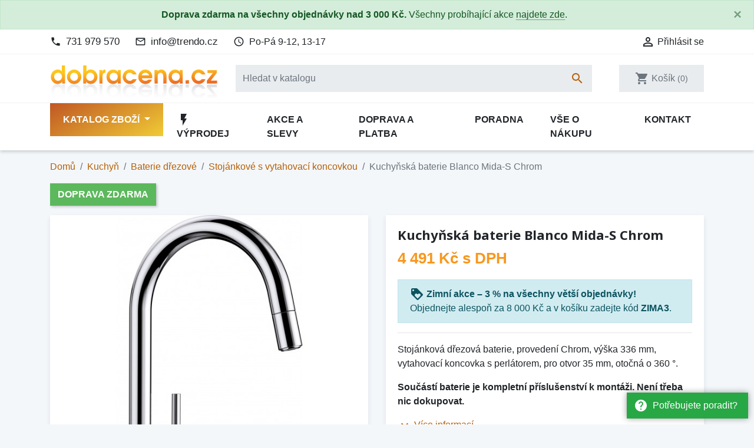

--- FILE ---
content_type: text/html; charset=utf-8
request_url: https://www.dobracena.cz/stojankove-baterie-s-vytahovaci-koncovkou/17038-kuchynska-baterie-blanco-mida-s-chrom-521454-4020684646420.html
body_size: 26799
content:
<!doctype html>
<html lang="cs">

  <head>
    
      
  <link rel="preconnect" href="//fonts.gstatic.com/" crossorigin>
<link rel="preconnect" href="//ajax.googleapis.com" crossorigin>
<script type="text/javascript">
    WebFontConfig = {
        google: { families: [ 'Noto+Sans:400,700' ] }
    };
    (function() {
        var wf = document.createElement('script');
        wf.src = 'https://ajax.googleapis.com/ajax/libs/webfont/1/webfont.js';
        wf.type = 'text/javascript';
        wf.async = 'true';
        var s = document.getElementsByTagName('script')[0];
        s.parentNode.insertBefore(wf, s);
    })(); </script>


  <meta charset="utf-8">


  <meta http-equiv="x-ua-compatible" content="ie=edge">


  <!-- Preconnect to marketing services -->
  <link rel="preconnect" href="//connect.facebook.net">
  <link rel="preconnect" href="//googleads.g.doubleclick.net">
  <link rel="preconnect" href="//v2.zopim.com">
  <link rel="preconnect" href="//www.facebook.com">
  <link rel="preconnect" href="//www.google-analytics.com">
  <link rel="preconnect" href="//www.google.com">
  <link rel="preconnect" href="//www.google.cz">
  <link rel="preconnect" href="//www.googleadservices.com">


  <link rel="canonical" href="https://www.dobracena.cz/stojankove-baterie-s-vytahovaci-koncovkou/17038-kuchynska-baterie-blanco-mida-s-chrom-521454-4020684646420.html">

  <!-- Meta information -->
  <title>Kuchyňská baterie Blanco Mida-S Chrom 521454 | Dobracena.cz</title>
  <meta name="description" content="Stojánková dřezová baterie, provedení Chrom, výška 336 mm, vytahovací koncovka s perlátorem, pro otvor 35 mm, otočná o 360 °.Součástí baterie je kompletní příslušenství k montáži. Není třeba nic dokupovat.">
  
        
      <link rel="canonical" href="https://www.dobracena.cz/stojankove-baterie-s-vytahovaci-koncovkou/17038-kuchynska-baterie-blanco-mida-s-chrom-521454-4020684646420.html">
    
        
  
<meta property="og:title" content="Kuchyňská baterie Blanco Mida-S Chrom 521454 | Dobracena.cz"/>
<meta property="og:description" content="Stojánková dřezová baterie, provedení Chrom, výška 336 mm, vytahovací koncovka s perlátorem, pro otvor 35 mm, otočná o 360 °.Součástí baterie je kompletní příslušenství k montáži. Není třeba nic dokupovat."/>
<meta property="og:type" content="website"/>
<meta property="og:url" content="https://www.dobracena.cz/stojankove-baterie-s-vytahovaci-koncovkou/17038-kuchynska-baterie-blanco-mida-s-chrom-521454-4020684646420.html"/>
<meta property="og:site_name" content="Dobracena.cz"/>

    <meta name="thumbnail" content="https://www.dobracena.cz/143746-large_default/kuchynska-baterie-blanco-mida-s-chrom-521454.jpg" />
    <link rel="previewimage" href="https://www.dobracena.cz/143746-large_default/kuchynska-baterie-blanco-mida-s-chrom-521454.jpg" />
    <meta property="og:image" content="https://www.dobracena.cz/143746-large_default/kuchynska-baterie-blanco-mida-s-chrom-521454.jpg"/>

    <!--
    <PageMap>
        <DataObject type="thumbnail">
        <Attribute name="src" value="https://www.dobracena.cz/143746-large_default/kuchynska-baterie-blanco-mida-s-chrom-521454.jpg"/>
        <Attribute name="width" value="800"/>
        <Attribute name="height" value="800"/>
        </DataObject>
    </PageMap>
    -->

<script type="application/ld+json">
{
    "@context" : "http://schema.org",
    "@type" : "Organization",
    "name" : "Dobracena.cz",
    "url" : "https://www.dobracena.cz/"
            ,"logo": {
           "@type": "ImageObject",
           "url":"https://www.dobracena.cz/img/dobracenacz-logo-1578848484.jpg"
        }
    }

</script>

<script type="application/ld+json">
{
    "@context":"http://schema.org",
    "@type":"WebPage",
    "isPartOf": {
        "@type":"WebSite",
        "url":  "https://www.dobracena.cz/",
        "name": "Dobracena.cz"
    },
    "name": "Kuchyňská baterie Blanco Mida-S Chrom 521454 | Dobracena.cz",
    "url":  "https://www.dobracena.cz/stojankove-baterie-s-vytahovaci-koncovkou/17038-kuchynska-baterie-blanco-mida-s-chrom-521454-4020684646420.html"
}


</script>
    <script type="application/ld+json">
    {
    "@context": "http://schema.org/",
    "@type": "Product",
    "name": "Kuchyňská baterie Blanco Mida-S Chrom",
    "description": "Stojánková dřezová baterie, provedení Chrom, výška 336 mm, vytahovací koncovka s perlátorem, pro otvor 35 mm, otočná o 360 °.Součástí baterie je kompletní příslušenství k montáži. Není třeba nic dokupovat.",
    "category": "Stojánkové s vytahovací koncovkou",
	"sku": "17038",
    "gtin13": "4020684646420",    "image" :"https://www.dobracena.cz/143746-large_default/kuchynska-baterie-blanco-mida-s-chrom-521454.jpg",	"mpn": "521454",    "brand": {
        "@type": "Brand",
        "name": "Blanco"
    },              	
    "offers": {
        "@type": "Offer",
        "priceCurrency": "CZK",
        "name": "Kuchyňská baterie Blanco Mida-S Chrom",
        "price": "4491",
        "url": "https://www.dobracena.cz/stojankove-baterie-s-vytahovaci-koncovkou/17038-kuchynska-baterie-blanco-mida-s-chrom-521454-4020684646420.html",
        "priceValidUntil": "2026-01-31",
                "image": ["https://www.dobracena.cz/143746-large_default/kuchynska-baterie-blanco-mida-s-chrom-521454.jpg","https://www.dobracena.cz/143747-large_default/kuchynska-baterie-blanco-mida-s-chrom-521454.jpg","https://www.dobracena.cz/143748-large_default/kuchynska-baterie-blanco-mida-s-chrom-521454.jpg","https://www.dobracena.cz/143749-large_default/kuchynska-baterie-blanco-mida-s-chrom-521454.jpg","https://www.dobracena.cz/143750-large_default/kuchynska-baterie-blanco-mida-s-chrom-521454.jpg","https://www.dobracena.cz/143751-large_default/kuchynska-baterie-blanco-mida-s-chrom-521454.jpg","https://www.dobracena.cz/143752-large_default/kuchynska-baterie-blanco-mida-s-chrom-521454.jpg"],
                        "gtin13": "4020684646420",
                "mpn": "521454",        "sku": "17038",
                        "availability": "https://schema.org/InStock",
        "seller": {
            "@type": "Organization",
            "name": "Dobracena.cz"
        }
    }
		

}


    </script>
<script type="application/ld+json">
    {
    "@context": "https://schema.org",
    "@type": "BreadcrumbList",
    "itemListElement": [
        {
    "@type": "ListItem",
    "position": 1,
    "name": "Domů",
    "item": "https://www.dobracena.cz/"
    },        {
    "@type": "ListItem",
    "position": 2,
    "name": "Kuchyň",
    "item": "https://www.dobracena.cz/570-kuchyn"
    },        {
    "@type": "ListItem",
    "position": 3,
    "name": "Baterie dřezové",
    "item": "https://www.dobracena.cz/85-baterie-drezove"
    },        {
    "@type": "ListItem",
    "position": 4,
    "name": "Stojánkové s vytahovací koncovkou",
    "item": "https://www.dobracena.cz/86-stojankove-baterie-s-vytahovaci-koncovkou"
    },        {
    "@type": "ListItem",
    "position": 5,
    "name": "Kuchyňská baterie Blanco Mida-S Chrom",
    "item": "https://www.dobracena.cz/stojankove-baterie-s-vytahovaci-koncovkou/17038-kuchynska-baterie-blanco-mida-s-chrom-521454-4020684646420.html"
    }    ]
    }
    </script>

  



  <meta name="viewport" content="width=device-width, initial-scale=1">



  <link rel="icon" type="image/vnd.microsoft.icon" href="https://www.dobracena.cz/img/favicon.ico?1578848492">
  <link rel="shortcut icon" type="image/x-icon" href="https://www.dobracena.cz/img/favicon.ico?1578848492">



    <link rel="stylesheet" href="https://www.dobracena.cz/themes/trendo/assets/cache/theme-cab55c209.css" type="text/css" media="all">



  

  <script type="text/javascript">
        var dm_hash = "3GU8JRP1F";
        var dm_mode = 0;
        var prestashop = {"cart":{"products":[],"totals":{"total":{"type":"total","label":"Celkem","amount":0,"value":"0\u00a0K\u010d"},"total_including_tax":{"type":"total","label":"Celkem (s DPH)","amount":0,"value":"0\u00a0K\u010d"},"total_excluding_tax":{"type":"total","label":"Celkem (bez DPH)","amount":0,"value":"0\u00a0K\u010d"}},"subtotals":{"products":{"type":"products","label":"Mezisou\u010det","amount":0,"value":"0\u00a0K\u010d"},"discounts":null,"shipping":{"type":"shipping","label":"Doprava","amount":0,"value":""},"tax":{"type":"tax","label":"v\u010d. DPH","amount":0,"value":"0\u00a0K\u010d"}},"products_count":0,"summary_string":"Produkty","vouchers":{"allowed":1,"added":[]},"discounts":[],"minimalPurchase":0,"minimalPurchaseRequired":""},"currency":{"id":1,"name":"\u010cesk\u00e1 koruna","iso_code":"CZK","iso_code_num":"203","sign":"K\u010d"},"customer":{"lastname":null,"firstname":null,"email":null,"birthday":null,"newsletter":null,"newsletter_date_add":null,"optin":null,"website":null,"company":null,"siret":null,"ape":null,"is_logged":false,"gender":{"type":null,"name":null},"addresses":[]},"country":{"id_zone":"1","id_currency":"1","call_prefix":"420","iso_code":"CZ","active":"1","contains_states":"0","need_identification_number":"0","need_zip_code":"1","zip_code_format":"","display_tax_label":"1","name":"\u010cesko","id":16},"language":{"name":"\u010ce\u0161tina (Czech)","iso_code":"cs","locale":"cs-CZ","language_code":"cs-CZ","active":"1","is_rtl":"0","date_format_lite":"d.m.Y","date_format_full":"d.m.Y H:i:s","id":1},"page":{"title":"","canonical":"https:\/\/www.dobracena.cz\/stojankove-baterie-s-vytahovaci-koncovkou\/17038-kuchynska-baterie-blanco-mida-s-chrom-521454-4020684646420.html","meta":{"title":"Kuchy\u0148sk\u00e1 baterie Blanco Mida-S Chrom 521454 | Dobracena.cz","description":"Stoj\u00e1nkov\u00e1 d\u0159ezov\u00e1 baterie, proveden\u00ed Chrom, v\u00fd\u0161ka 336 mm, vytahovac\u00ed koncovka s perl\u00e1torem, pro otvor 35 mm, oto\u010dn\u00e1 o 360 \u00b0.Sou\u010d\u00e1st\u00ed baterie je kompletn\u00ed p\u0159\u00edslu\u0161enstv\u00ed k mont\u00e1\u017ei. Nen\u00ed t\u0159eba nic dokupovat.","keywords":"","robots":"index"},"page_name":"product","body_classes":{"lang-cs":true,"lang-rtl":false,"country-CZ":true,"currency-CZK":true,"layout-full-width":true,"page-product":true,"tax-display-enabled":true,"page-customer-account":false,"product-id-17038":true,"product-Kuchy\u0148sk\u00e1 baterie Blanco Mida-S Chrom":true,"product-id-category-86":true,"product-id-manufacturer-20":true,"product-id-supplier-0":true,"product-available-for-order":true},"admin_notifications":[],"password-policy":{"feedbacks":{"0":"Velmi slab\u00e9","1":"Slab\u00e9","2":"Pr\u016fm\u011brn\u00fd","3":"Siln\u00e9","4":"Velmi siln\u00e9","Straight rows of keys are easy to guess":"Skupiny stejn\u00fdch znak\u016f je velmi snadn\u00e9 uhodnout","Short keyboard patterns are easy to guess":"Kr\u00e1tk\u00e9 kombinace znak\u016f lze snadno uhodnout","Use a longer keyboard pattern with more turns":"Pou\u017eijte del\u0161\u00ed kombinace znak\u016f z r\u016fzn\u00fdch \u0159ad kl\u00e1vesnice","Repeats like \"aaa\" are easy to guess":"Opakov\u00e1n\u00ed p\u00edsmen jako \u201eaaa\u201c lze snadno uhodnout","Repeats like \"abcabcabc\" are only slightly harder to guess than \"abc\"":"Opakov\u00e1n\u00ed jako \u201eabcabcabc\u201c nen\u00ed o moc t\u011b\u017e\u0161\u00ed uhodnout ne\u017e \u201eabc\u201c","Sequences like abc or 6543 are easy to guess":"Sekvence znak\u016f jako jsou \"abc\" nebo \"6543\" je snadn\u00e9 uhodnout","Recent years are easy to guess":"P\u0159ede\u0161l\u00e9 roky se daj\u00ed lehce uhodnout","Dates are often easy to guess":"Datumy se daj\u00ed lehce uhodnout","This is a top-10 common password":"Toto je jedno z 10 nejpou\u017e\u00edvan\u011bj\u0161\u00edch hesel","This is a top-100 common password":"Toto je jedno ze 100 nejpou\u017e\u00edvan\u011bj\u0161\u00edch hesel","This is a very common password":"Toto je jedno z nejpou\u017e\u00edvan\u011bj\u0161\u00edch hesel","This is similar to a commonly used password":"Toto heslo je velmi podobn\u00e9 \u010dasto pou\u017e\u00edvan\u00e9mu heslu","A word by itself is easy to guess":"Slovo samo o sob\u011b je snadn\u00e9 uhodnout","Names and surnames by themselves are easy to guess":"Jm\u00e9na a p\u0159\u00edjmen\u00ed jdou snadno uhodnout","Common names and surnames are easy to guess":"B\u011b\u017en\u00e1 jm\u00e9na a p\u0159\u00edjmen\u00ed se daj\u00ed lehce uhodnout","Use a few words, avoid common phrases":"Pou\u017eijte n\u011bkolik slov a vyhn\u011bte se b\u011b\u017en\u00fdm fr\u00e1z\u00edm","No need for symbols, digits, or uppercase letters":"Nen\u00ed t\u0159eba pou\u017e\u00edvat symboly, \u010d\u00edsla nebo velk\u00e1 p\u00edsmena","Avoid repeated words and characters":"Vyhn\u011bte se opakov\u00e1n\u00ed slov a znak\u016f","Avoid sequences":"Vyhn\u011bte se sekvenc\u00edm znak\u016f","Avoid recent years":"Vyhn\u011bte se posledn\u00edm rok\u016fm","Avoid years that are associated with you":"Vyhn\u011bte se rok\u016fm, kter\u00e9 jsou s v\u00e1mi spojen\u00e9","Avoid dates and years that are associated with you":"Vyhn\u011bte se dat\u016fm a rok\u016fm, kter\u00e9 jsou s v\u00e1mi spojen\u00e9","Capitalization doesn't help very much":"Velk\u00e1 p\u00edsmena nemaj\u00ed skoro v\u00fdznam","All-uppercase is almost as easy to guess as all-lowercase":"V\u0161echna velk\u00e1 p\u00edsmena jdou uhodnout stejn\u011b snadno jako v\u0161echna mal\u00e1","Reversed words aren't much harder to guess":"Slova psan\u00e1 pozp\u00e1tku nen\u00ed o moc t\u011b\u017e\u0161\u00ed uhodnout","Predictable substitutions like '@' instead of 'a' don't help very much":"P\u0159edv\u00eddateln\u00e1 nahrazen\u00ed znak\u016f jako \u201e@\u201c m\u00edsto \u201ea\u201c nejsou moc u\u017eite\u010dn\u00e1","Add another word or two. Uncommon words are better.":"P\u0159idejte dal\u0161\u00ed slovo nebo dv\u011b. Lep\u0161\u00ed jsou neobvykl\u00e1 slova."}}},"shop":{"name":"Dobracena.cz","logo":"https:\/\/www.dobracena.cz\/img\/dobracenacz-logo-1578848484.jpg","stores_icon":"https:\/\/www.dobracena.cz\/img\/logo_stores.png","favicon":"https:\/\/www.dobracena.cz\/img\/favicon.ico"},"core_js_public_path":"\/themes\/","urls":{"base_url":"https:\/\/www.dobracena.cz\/","current_url":"https:\/\/www.dobracena.cz\/stojankove-baterie-s-vytahovaci-koncovkou\/17038-kuchynska-baterie-blanco-mida-s-chrom-521454-4020684646420.html","shop_domain_url":"https:\/\/www.dobracena.cz","img_ps_url":"https:\/\/www.dobracena.cz\/img\/","img_cat_url":"https:\/\/www.dobracena.cz\/img\/c\/","img_lang_url":"https:\/\/www.dobracena.cz\/img\/l\/","img_prod_url":"https:\/\/www.dobracena.cz\/img\/p\/","img_manu_url":"https:\/\/www.dobracena.cz\/img\/m\/","img_sup_url":"https:\/\/www.dobracena.cz\/img\/su\/","img_ship_url":"https:\/\/www.dobracena.cz\/img\/s\/","img_store_url":"https:\/\/www.dobracena.cz\/img\/st\/","img_col_url":"https:\/\/www.dobracena.cz\/img\/co\/","img_url":"https:\/\/www.dobracena.cz\/themes\/trendo\/assets\/img\/","css_url":"https:\/\/www.dobracena.cz\/themes\/trendo\/assets\/css\/","js_url":"https:\/\/www.dobracena.cz\/themes\/trendo\/assets\/js\/","pic_url":"https:\/\/www.dobracena.cz\/upload\/","theme_assets":"https:\/\/www.dobracena.cz\/themes\/trendo\/assets\/","theme_dir":"https:\/\/www.dobracena.cz\/themes\/trendo\/","pages":{"address":"https:\/\/www.dobracena.cz\/adresa","addresses":"https:\/\/www.dobracena.cz\/moje-adresy","authentication":"https:\/\/www.dobracena.cz\/prihlaseni","manufacturer":"https:\/\/www.dobracena.cz\/znacky","cart":"https:\/\/www.dobracena.cz\/kosik","category":"https:\/\/www.dobracena.cz\/index.php?controller=category","cms":"https:\/\/www.dobracena.cz\/index.php?controller=cms","contact":"https:\/\/www.dobracena.cz\/kontakt","discount":"https:\/\/www.dobracena.cz\/moje-slevove-vouchery","guest_tracking":"https:\/\/www.dobracena.cz\/sledovani-objednavky-hoste","history":"https:\/\/www.dobracena.cz\/historie-objednavek","identity":"https:\/\/www.dobracena.cz\/osobni-udaje","index":"https:\/\/www.dobracena.cz\/","my_account":"https:\/\/www.dobracena.cz\/muj-ucet","order_confirmation":"https:\/\/www.dobracena.cz\/potvrzeni-objednavky","order_detail":"https:\/\/www.dobracena.cz\/index.php?controller=order-detail","order_follow":"https:\/\/www.dobracena.cz\/sledovani-objednavky","order":"https:\/\/www.dobracena.cz\/pokladna","order_return":"https:\/\/www.dobracena.cz\/index.php?controller=order-return","order_slip":"https:\/\/www.dobracena.cz\/dobropis","pagenotfound":"https:\/\/www.dobracena.cz\/stranka-nenalezena","password":"https:\/\/www.dobracena.cz\/obnova-hesla","pdf_invoice":"https:\/\/www.dobracena.cz\/index.php?controller=pdf-invoice","pdf_order_return":"https:\/\/www.dobracena.cz\/index.php?controller=pdf-order-return","pdf_order_slip":"https:\/\/www.dobracena.cz\/index.php?controller=pdf-order-slip","prices_drop":"https:\/\/www.dobracena.cz\/slevy","product":"https:\/\/www.dobracena.cz\/index.php?controller=product","registration":"https:\/\/www.dobracena.cz\/registrace","search":"https:\/\/www.dobracena.cz\/vyhledavani","sitemap":"https:\/\/www.dobracena.cz\/mapa-stranek","stores":"https:\/\/www.dobracena.cz\/prodejny","supplier":"https:\/\/www.dobracena.cz\/dodavatele","new_products":"https:\/\/www.dobracena.cz\/novinky","brands":"https:\/\/www.dobracena.cz\/znacky","register":"https:\/\/www.dobracena.cz\/registrace","order_login":"https:\/\/www.dobracena.cz\/pokladna?login=1"},"alternative_langs":[],"actions":{"logout":"https:\/\/www.dobracena.cz\/?mylogout="},"no_picture_image":{"bySize":{"small_default":{"url":"https:\/\/www.dobracena.cz\/img\/p\/cs-default-small_default.jpg","width":98,"height":98},"cart_default":{"url":"https:\/\/www.dobracena.cz\/img\/p\/cs-default-cart_default.jpg","width":125,"height":125},"pdt_180":{"url":"https:\/\/www.dobracena.cz\/img\/p\/cs-default-pdt_180.jpg","width":180,"height":180},"pdt_300":{"url":"https:\/\/www.dobracena.cz\/img\/p\/cs-default-pdt_300.jpg","width":300,"height":300},"home_default":{"url":"https:\/\/www.dobracena.cz\/img\/p\/cs-default-home_default.jpg","width":320,"height":320},"pdt_360":{"url":"https:\/\/www.dobracena.cz\/img\/p\/cs-default-pdt_360.jpg","width":360,"height":360},"medium_default":{"url":"https:\/\/www.dobracena.cz\/img\/p\/cs-default-medium_default.jpg","width":452,"height":452},"pdt_540":{"url":"https:\/\/www.dobracena.cz\/img\/p\/cs-default-pdt_540.jpg","width":540,"height":540},"pdt_590":{"url":"https:\/\/www.dobracena.cz\/img\/p\/cs-default-pdt_590.jpg","width":590,"height":590},"large_default":{"url":"https:\/\/www.dobracena.cz\/img\/p\/cs-default-large_default.jpg","width":800,"height":800}},"small":{"url":"https:\/\/www.dobracena.cz\/img\/p\/cs-default-small_default.jpg","width":98,"height":98},"medium":{"url":"https:\/\/www.dobracena.cz\/img\/p\/cs-default-pdt_360.jpg","width":360,"height":360},"large":{"url":"https:\/\/www.dobracena.cz\/img\/p\/cs-default-large_default.jpg","width":800,"height":800},"original":{"url":"https:\/\/www.dobracena.cz\/img\/p\/cs-default-large_default.jpg","width":800,"height":800},"legend":""}},"configuration":{"display_taxes_label":true,"display_prices_tax_incl":true,"is_catalog":false,"show_prices":true,"opt_in":{"partner":false},"quantity_discount":{"type":"discount","label":"Jednotkov\u00e1 sleva"},"voucher_enabled":1,"return_enabled":0},"field_required":[],"breadcrumb":{"links":[{"title":"Dom\u016f","url":"https:\/\/www.dobracena.cz\/"},{"title":"Kuchy\u0148","url":"https:\/\/www.dobracena.cz\/570-kuchyn"},{"title":"Baterie d\u0159ezov\u00e9","url":"https:\/\/www.dobracena.cz\/85-baterie-drezove"},{"title":"Stoj\u00e1nkov\u00e9 s vytahovac\u00ed koncovkou","url":"https:\/\/www.dobracena.cz\/86-stojankove-baterie-s-vytahovaci-koncovkou"},{"title":"Kuchy\u0148sk\u00e1 baterie Blanco Mida-S Chrom","url":"https:\/\/www.dobracena.cz\/stojankove-baterie-s-vytahovaci-koncovkou\/17038-kuchynska-baterie-blanco-mida-s-chrom-521454-4020684646420.html"}],"count":5},"link":{"protocol_link":"https:\/\/","protocol_content":"https:\/\/"},"time":1768554448,"static_token":"8d52580b9041224ee58218e4d37c76f8","token":"78e51e9f1c3b7508d255028f630a669c","debug":false,"modules":{"fsmetagenerator":null}};
        var shaim_facebook_pixel_ps_version = "1.7";
      </script>



  <script async src="https://www.googletagmanager.com/gtag/js?id=G-TRERGVXN2K"></script>
<script>
  window.dataLayer = window.dataLayer || [];
  function gtag(){dataLayer.push(arguments);}

  gtag('consent', 'default', {
    'ad_storage': 'granted',
    'analytics_storage': 'granted',
    'ad_user_data': 'granted',
    'ad_personalization': 'granted'
  });

  gtag('js', new Date());
  gtag(
    'config',
    'G-TRERGVXN2K',
    {
      'debug_mode':false
                      }
  );
</script>


                <!-- Měřicí kód Pixel Facebook.com (www.psmoduly.cz / www.openservis.cz) - begin -->
                
        <script>
        if (typeof shaim_facebook_pixel_ajax_postfields === 'undefined') {
        var shaim_facebook_pixel_ajax_postfields = {};
        }
        var shaim_facebook_pixel_ajax_url = 'https://graph.facebook.com/v24.0/883843255139563/events?access_token=[base64]';
        </script>
        <!-- ConversionAjaxCall - OnlyPixel - begin -->
        <script>
         shaim_facebook_pixel_ajax_postfields['OnlyPixel'] = '[{"event_time":1768554448,"event_source_url":"https:\/\/www.dobracena.cz\/stojankove-baterie-s-vytahovaci-koncovkou\/17038-kuchynska-baterie-blanco-mida-s-chrom-521454-4020684646420.html","action_source":"website","user_data":{"external_id":"d39ff77bf15a76a54063821adad6a476fb80539f502d32730153b3bcc1bea3b3","client_ip_address":"18.227.10.226","client_user_agent":"Mozilla\/5.0 (Macintosh; Intel Mac OS X 10_15_7) AppleWebKit\/537.36 (KHTML, like Gecko) Chrome\/131.0.0.0 Safari\/537.36; ClaudeBot\/1.0; +claudebot@anthropic.com)"},"event_name":"PageView","event_id":"pageview_6969ffd0dea84","custom_data":[]}]';
        </script>
        <!-- ConversionAjaxCall - OnlyPixel - end -->
        
<link rel='preconnect' href='https://www.facebook.com' />
<link rel='dns-prefetch' href='https://www.facebook.com' />
<link rel='preconnect' href='https://www.facebook.net' />
<link rel='dns-prefetch' href='https://www.facebook.net' />
<!-- Facebook Pixel Code -->
<script>
!function(f,b,e,v,n,t,s){if(f.fbq)return;n=f.fbq=function(){n.callMethod?n.callMethod.apply(n,arguments):n.queue.push(arguments)};if(!f._fbq)f._fbq=n;n.push=n;n.loaded=!0;n.version='2.0';n.queue=[];t=b.createElement(e);t.async=!0;t.src=v;s=b.getElementsByTagName(e)[0];s.parentNode.insertBefore(t,s)}(window,document,'script','//connect.facebook.net/cs_CZ/fbevents.js');
fbq('consent', 'grant');
fbq('init', '883843255139563', {
                'external_id': 'd39ff77bf15a76a54063821adad6a476fb80539f502d32730153b3bcc1bea3b3',
            });
fbq('track', 'PageView', {}, {eventID: 'pageview_6969ffd0dea84'});
</script>
<noscript>
<img height='1' width='1' style='display:none' src='https://www.facebook.com/tr?id=883843255139563&ev=PageView&noscript=1'/>
</noscript>
<!-- End Facebook Pixel Code -->
                <!-- Měřicí kód Pixel Facebook.com (www.psmoduly.cz / www.openservis.cz) - end -->

<link rel='preconnect' href='https://www.google.com' />
<link rel='dns-prefetch' href='https://www.google.com' />
<link rel='preconnect' href='https://www.google.cz' />
<link rel='dns-prefetch' href='https://www.google.cz' />
<link rel='preconnect' href='https://www.googletagmanager.com' />
<link rel='dns-prefetch' href='https://www.googletagmanager.com' />


        <!-- Global site tag (gtag.js) - Google AdWords: AW-845282053 -->
        <script async src="https://www.googletagmanager.com/gtag/js?id=AW-845282053"></script>
        <script data-keepinline="true">
        window.dataLayer = window.dataLayer || [];
        function gtag(){dataLayer.push(arguments);}
  
        gtag('consent', 'default', {
  'ad_storage': 'granted',
  'ad_user_data': 'granted',
  'ad_personalization': 'granted',
  'analytics_storage': 'granted',
  'personalization_storage': 'granted',
        });
  
        gtag('js', new Date());
        gtag('config', 'AW-845282053', {'allow_enhanced_conversions':true});
        </script>
        <!-- Event snippet for each page -->
                <script data-keepinline="true">
                gtag('event', 'page_view', {
                'google_business_vertical': 'retail',
                'send_to': 'AW-845282053',
                'ecomm_prodid': 17038,
                'ecomm_pagetype': 'product'
                , 'ecomm_totalvalue': 3712
                    ,'ecomm_currency': 'CZK'
                , 'ecomm_category': 'Stojánkové s vytahovací koncovkou'
                , 'isSaleItem': false
                , 'isNewItem': false
                });
                </script>
                



    
  </head>

  <body id="product" class="lang-cs country-cz currency-czk layout-full-width page-product tax-display-enabled product-id-17038 product-kuchynska-baterie-blanco-mida-s-chrom product-id-category-86 product-id-manufacturer-20 product-id-supplier-0 product-available-for-order">

          <a href="/kontakt" class="help-prompt-desktop">
        <i class="material-icons mr-2">help</i>Potřebujete poradit?
      </a>
     
      <div class="help-prompt-mobile">
                  <a href="/kontakt" class="btn full-version"><i class="material-icons mr-2">help</i><span>Potřebujete poradit?</a>
          <a href="/kontakt" class="btn short-version"><i class="material-icons mr-2">help</i><span>Kontakt</a>
                          <a href="/kosik?action=show" class="btn full-version"><i class="material-icons mr-2">shopping_cart</i>Jít k pokladně</a>
          <a href="/kosik?action=show" class="btn short-version"><i class="material-icons mr-2">shopping_cart</i>K pokladně</a>
              </div>

    
      <div class="modal fade tox-mainmenu tox-mainmenu--mobile" id="toxMainmenuMobile" tabindex="-1" role="dialog"
  data-modal-hide-mobile>
  <div class="modal-dialog modal-dialog__offcanvas" role="document">
    <div class="modal-content">
      <div class="modal-header">
        <button type="button" class="close" data-dismiss="modal" aria-label="Zavřít">
          <span aria-hidden="true">&times;</span>
        </button>
      </div>
      <div class="modal-body">
        <nav class="navbar">
          <ul class="navbar-nav">
                                          <li class="nav-item with-submenu menu-item-full-width menu-item-with-categories menu-item-highlighted">
                  <div class="nav-row">
                    <a class="nav-link" href="/2-katalog" >Katalog zboží</a>
                    <div class="submenu-toggler collapsed" data-toggle="collapse"
                      data-target="#toxMainmenuCollapse1" aria-expanded="false">
                      <i class="material-icons add">add</i>
                      <i class="material-icons remove">remove</i>
                    </div>
                  </div>
                  <div class="collapse submenu" id="toxMainmenuCollapse1">
                    <div class="menu-categories"><div class="row half-gutters">
	<div class="col-xl-6 col-12 menu-category">
		<a href="/570-kuchyn" class="image">
			<img class="img-fluid" src="/c/570-category_default_2x/kuchyn.jpg" alt="Kuchyň">
		</a>
		<div class="category-content-wrapper">
			<a href="/570-kuchyn" class="name">Kuchyň</a>
			<div class="subcategories"><a href="/117-akcni-sety-drezu-a-baterii">Akční sety dřezů a baterií</a><a href="/172-kuchynske-drezy">Kuchyňské dřezy</a><a href="/85-baterie-drezove">Baterie dřezové</a><a href="/493-vestavne-spotrebice">Kuchyňské spotřebiče</a><a href="/22-odpadkove-kose">Odpadkové koše</a><a href="/171-drtice-odpadu">Drtiče odpadu</a><a href="/17-odsavace-par">Odsavače par</a><a href="/330-vybaveni-kuchyne">Vybavení kuchyně</a>
			</div>
		</div>
	</div>
	<div class="col-xl-6 col-12 menu-category">
		<a href="/571-koupelna" class="image">
			<img class="img-fluid" src="/c/571-category_default_2x/koupelna.jpg" alt="Koupelna">
		</a>
		<div class="category-content-wrapper">
			<a href="/571-koupelna" class="name">Koupelna</a>
			<div class="subcategories"><a href="/343-baterie-koupelnove">Baterie koupelnové</a><a href="/366-baterie-termostaticke">Baterie termostatické</a><a href="/351-koupelnove-doplnky">Koupelnové doplňky</a>
			</div>
		</div>
	</div>
	<div class="col-xl-6 col-12 menu-category">
		<a href="/555-zahrada" class="image">
			<img class="img-fluid" src="/c/555-category_default_2x/zahrada.jpg" alt="Zahrada">
		</a>
		<div class="category-content-wrapper">
			<a href="/555-zahrada" class="name">Zahrada</a>
			<div class="subcategories"><a href="/556-grily">Grily</a><a href="/568-obaly-na-nabytek">Obaly na nábytek</a>
			</div>
		</div>
	</div>
	<div class="col-xl-6 col-12 menu-category">
		<a href="/563-outdoor" class="image">
			<img class="img-fluid" src="/c/563-category_default_2x/outdoor.jpg" alt="Outdoor">
		</a>
		<div class="category-content-wrapper">
			<a href="/563-outdoor" class="name">Outdoor</a>
			<div class="subcategories"><a href="/564-elektricke-chladici-boxy">Elektrické chladící boxy</a><a href="/569-termosky">Termosky</a><a href="/567-lampy">Lampy</a><a href="/565-chemicke-wc">Chemické WC</a><a href="/566-chladici-tasky-a-boxy">Chladící tašky a boxy</a>
			</div>
		</div>
	</div>
	<div class="col-xl-6 col-12 menu-category">
		<a href="/545-cistici-prostredky" class="image">
			<img class="img-fluid" src="/c/545-category_default_2x/cistici-prostredky.jpg" alt="Čistící prostředky">
		</a>
		<div class="category-content-wrapper">
			<a href="/545-cistici-prostredky" class="name">Čistící prostředky</a>
			<div class="subcategories"><a href="/546-kuchyne">Kuchyně</a><a href="/549-specialni">Speciální</a>
			</div>
		</div>
	</div></div></div>
                  </div>
                </li>
                                                        <li class="nav-item ">
                  <a class="nav-link" href="/vyprodej" ><i class="material-icons">flash_on</i> Výprodej</a>
                </li>
                                                        <li class="nav-item ">
                  <a class="nav-link" href="/content/11-proc-nakoupit-u-nas" >Akce a slevy</a>
                </li>
                                                        <li class="nav-item ">
                  <a class="nav-link" href="/content/1-dodani-platba" >Doprava a platba</a>
                </li>
                                                        <li class="nav-item ">
                  <a class="nav-link" href="/poradna" >Poradna</a>
                </li>
                                                        <li class="nav-item ">
                  <a class="nav-link" href="/content/104-vse-o-nakupu" >Vše o nákupu</a>
                </li>
                                                        <li class="nav-item ">
                  <a class="nav-link" href="/kontakt" >Kontakt</a>
                </li>
                                    </ul>
        </nav>
        <div class="mobile-menu-contact">
                                  <p><i class="material-icons mr-2">phone</i><a href="tel:+420731979570">731 979 570</a></p>
                                  <p><i class="material-icons mr-2">mail_outline</i><a href="mailto:info@trendo.cz">info@trendo.cz</a></p>
                                  <p><i class="material-icons mr-2">access_time</i>Po-Pá 9-12, 13-17</p>
                              </div>  
        <div id="_mobile_currency_selector"></div>
        <div id="_desktop_language_selector"></div>
      </div>
    </div>
  </div>
</div>

    

    <main>
      
              

      <header id="header" class="l-header">
        
          
  <div class="header-banner">
    <div class="alert alert-success  text-center alert-dismissible mb-0 fade show" role="alert" data-closablebannerid="banner45132">
  <strong>Doprava zdarma na všechny objednávky nad 3&nbsp;000&nbsp;Kč.</strong> <br class="d-inline-block d-md-none">Všechny probíhající akce <a class="a-dotted" style="color:#155724;" href="/content/11-proc-nakoupit-u-nas">najdete zde</a>.
  <button type="button" class="close" data-dismiss="alert" aria-label="Close">
    <span aria-hidden="true">&times;</span>
  </button>
</div>
  </div>



  <nav class="header-nav border-bottom">
    <div class="container header__container">
            <div class="row d-none d-md-flex align-items-center justify-content-between">
        <div class="col-auto d-flex align-items-center">
            <span class="header-contact-desktop-1"><i class="material-icons mr-2">phone</i><a href="tel:+420731979570">731 979 570</a></span>
<span class="header-contact-desktop-2"><i class="material-icons mr-2">mail_outline</i><a href="mailto:info@trendo.cz">info@trendo.cz</a></span>
<span class="header-contact-desktop-3 d-none d-lg-flex"><i class="material-icons mr-2">access_time</i><span>Po-Pá 9-12, 13-17</span></span>
           
        </div>
        <div class="col-auto d-flex align-items-center displayNav2 right-nav">
            <div id="_desktop_user_info">
  <div class="user-info">
      <a href="https://www.dobracena.cz/muj-ucet" class="" title="Přihlášení k vašemu zákaznickému účtu" rel="nofollow">
      <i class="material-icons">&#xE7FF;</i>&nbsp;<span class="d-none d-md-inline">Přihlásit se</span>
    </a>
    </div>
</div>

        </div>
      </div>

            <div class="d-md-none header--mobile no-gutters">
        <div class="col-8">
          <img class="logo img-fluid" src="/img/logos/dobracenacz_noshadow.svg" alt="Dobracena.cz">
        </div>
        <div class="col-4 mobile-user right-nav">
          <div id="_mobile_user_info"></div>
          <div id="_mobile_cart" class="mobile-cart flex-shrink-0"></div>
        </div>
      </div>
    </div>
  </nav>



    <div class="header-top border-bottom d-none d-md-block">
    <div class="container">
      <div class="row align-items-center">
        <div class="col-auto" id="_desktop_logo">
          <a href="https://www.dobracena.cz/" class="d-block">
            <img class="logo img-fluid" src="/img/logos/dobracenacz.svg" alt="Dobracena.cz">
          </a>
        </div>
        <div class="col">
          <!-- Block search module TOP -->
<div class="search-widget align-self-center py-3" data-search-widget data-search-controller-url="//www.dobracena.cz/vyhledavani">
	<form method="get" action="//www.dobracena.cz/vyhledavani">
		<input type="hidden" name="controller" value="search">
		<div class="input-group">
			<input class="form-control" type="text" name="s" value="" placeholder="Hledat v katalogu" aria-label="Vyhledávání">
			<button type="submit" class="btn btn-link">
				<i class="material-icons search">&#xE8B6;</i>
				<span class="d-none">Vyhledávání</span>
			</button>
		</div>
	</form>
</div>
<!-- /Block search module TOP -->

        </div>
        <div class="col-auto">
          <div id="_desktop_cart" class="ml-3">
  <div class="blockcart cart-preview inactive" data-refresh-url="//www.dobracena.cz/module/ps_shoppingcart/ajax">
    <div class="shopping-cart">
              <span><i class="material-icons blockcart__icon">shopping_cart</i></span>
        <span class="visible--desktop blockcart__label">Košík</span>
        <span class="cart-products-count small blockcart__count">(0)</span>
          </div>
  </div>
</div>

        </div>
      </div>
    </div>
  </div>
  <div class="tox-mainmenu tox-mainmenu--desktop">
  <div class="container">

    <nav class="navbar navbar--desktop d-none d-xl-flex">
      <ul class="navbar-nav">
                              <li class="nav-item dropdown menu-item-full-width menu-item-with-categories menu-item-highlighted">
              <a class="nav-link dropdown-toggle" href="/2-katalog"                 id="toxMainmenuDropdown1" aria-haspopup="true" aria-expanded="false">
                Katalog zboží
              </a>
              <div class="dropdown-menu" aria-labelledby="toxMainmenuDropdown1">
                <div class="menu-categories"><div class="row half-gutters">
	<div class="col-xl-6 col-12 menu-category">
		<a href="/570-kuchyn" class="image">
			<img class="img-fluid" src="/c/570-category_default_2x/kuchyn.jpg" alt="Kuchyň">
		</a>
		<div class="category-content-wrapper">
			<a href="/570-kuchyn" class="name">Kuchyň</a>
			<div class="subcategories"><a href="/117-akcni-sety-drezu-a-baterii">Akční sety dřezů a baterií</a><a href="/172-kuchynske-drezy">Kuchyňské dřezy</a><a href="/85-baterie-drezove">Baterie dřezové</a><a href="/493-vestavne-spotrebice">Kuchyňské spotřebiče</a><a href="/22-odpadkove-kose">Odpadkové koše</a><a href="/171-drtice-odpadu">Drtiče odpadu</a><a href="/17-odsavace-par">Odsavače par</a><a href="/330-vybaveni-kuchyne">Vybavení kuchyně</a>
			</div>
		</div>
	</div>
	<div class="col-xl-6 col-12 menu-category">
		<a href="/571-koupelna" class="image">
			<img class="img-fluid" src="/c/571-category_default_2x/koupelna.jpg" alt="Koupelna">
		</a>
		<div class="category-content-wrapper">
			<a href="/571-koupelna" class="name">Koupelna</a>
			<div class="subcategories"><a href="/343-baterie-koupelnove">Baterie koupelnové</a><a href="/366-baterie-termostaticke">Baterie termostatické</a><a href="/351-koupelnove-doplnky">Koupelnové doplňky</a>
			</div>
		</div>
	</div>
	<div class="col-xl-6 col-12 menu-category">
		<a href="/555-zahrada" class="image">
			<img class="img-fluid" src="/c/555-category_default_2x/zahrada.jpg" alt="Zahrada">
		</a>
		<div class="category-content-wrapper">
			<a href="/555-zahrada" class="name">Zahrada</a>
			<div class="subcategories"><a href="/556-grily">Grily</a><a href="/568-obaly-na-nabytek">Obaly na nábytek</a>
			</div>
		</div>
	</div>
	<div class="col-xl-6 col-12 menu-category">
		<a href="/563-outdoor" class="image">
			<img class="img-fluid" src="/c/563-category_default_2x/outdoor.jpg" alt="Outdoor">
		</a>
		<div class="category-content-wrapper">
			<a href="/563-outdoor" class="name">Outdoor</a>
			<div class="subcategories"><a href="/564-elektricke-chladici-boxy">Elektrické chladící boxy</a><a href="/569-termosky">Termosky</a><a href="/567-lampy">Lampy</a><a href="/565-chemicke-wc">Chemické WC</a><a href="/566-chladici-tasky-a-boxy">Chladící tašky a boxy</a>
			</div>
		</div>
	</div>
	<div class="col-xl-6 col-12 menu-category">
		<a href="/545-cistici-prostredky" class="image">
			<img class="img-fluid" src="/c/545-category_default_2x/cistici-prostredky.jpg" alt="Čistící prostředky">
		</a>
		<div class="category-content-wrapper">
			<a href="/545-cistici-prostredky" class="name">Čistící prostředky</a>
			<div class="subcategories"><a href="/546-kuchyne">Kuchyně</a><a href="/549-specialni">Speciální</a>
			</div>
		</div>
	</div></div></div>
              </div>
            </li>
                                        <li class="nav-item ">
              <a class="nav-link" href="/vyprodej" ><i class="material-icons">flash_on</i> Výprodej</a>
            </li>
                                        <li class="nav-item ">
              <a class="nav-link" href="/content/11-proc-nakoupit-u-nas" >Akce a slevy</a>
            </li>
                                        <li class="nav-item ">
              <a class="nav-link" href="/content/1-dodani-platba" >Doprava a platba</a>
            </li>
                                        <li class="nav-item ">
              <a class="nav-link" href="/poradna" >Poradna</a>
            </li>
                                        <li class="nav-item ">
              <a class="nav-link" href="/content/104-vse-o-nakupu" >Vše o nákupu</a>
            </li>
                                        <li class="nav-item ">
              <a class="nav-link" href="/kontakt" >Kontakt</a>
            </li>
                        </ul>
    </nav>

    <div class="mobile-menu-actions-wrapper d-flex d-xl-none">
      <button class="btn menu-button d-flex d-xl-none" data-toggle="modal" data-target="#toxMainmenuMobile">
        <i class="material-icons d-inline">&#xE5D2;</i>
        <span>MENU</span>
      </button>
      <button class="btn search-button d-flex d-md-none" data-toggle="modal" data-target="#mobile_search_menu_wrapper">
        <i class="material-icons d-inline">search</i>
      </button>
    </div>

  </div>
</div>


        
      </header>

      
        
<aside id="notifications" class="notifications-container">
    
    
    
    </aside>
      
        
        <section id="wrapper" class="l-wrapper">
        
          
            <nav data-depth="5">
  <ol class="breadcrumb">
            
                            <li class="breadcrumb-item">
                <a itemprop="item" href="https://www.dobracena.cz/">
                        <span itemprop="name">Domů</span>
                    </a>
                    </li>
        
            
                            <li class="breadcrumb-item">
                <a itemprop="item" href="https://www.dobracena.cz/570-kuchyn">
                        <span itemprop="name">Kuchyň</span>
                    </a>
                    </li>
        
            
                            <li class="breadcrumb-item">
                <a itemprop="item" href="https://www.dobracena.cz/85-baterie-drezove">
                        <span itemprop="name">Baterie dřezové</span>
                    </a>
                    </li>
        
            
                            <li class="breadcrumb-item">
                <a itemprop="item" href="https://www.dobracena.cz/86-stojankove-baterie-s-vytahovaci-koncovkou">
                        <span itemprop="name">Stojánkové s vytahovací koncovkou</span>
                    </a>
                    </li>
        
            
                            <li class="breadcrumb-item active">
                                <span itemprop="name">Kuchyňská baterie Blanco Mida-S Chrom</span>
                    </li>
        
      </ol>
</nav>
          
            <div class="row">
          

          
  <div id="content-wrapper" class="col-12">
    
    
  <section id="main">
    <meta itemprop="url" content="https://www.dobracena.cz/stojankove-baterie-s-vytahovaci-koncovkou/17038-kuchynska-baterie-blanco-mida-s-chrom-521454-4020684646420.html">

    
         <ul class="product-flags product-flags-top">
          <li class="product-flag flag-shipping">Doprava zdarma</li>
      </ul>
      

    <div class="row mb-2">
      <div class="col-md-6">         
          <section class="page-content--product" id="content">
            
              
                <div class="images-container">
  
    <div class="position-relative mb-2">
      <div class="products-imagescover"
        data-slick='{"rows": 0,"slidesToShow": 1,"arrows":false,"autoplay":false}'
        data-count="7">

        
                  <div class="product-img" data-mainimage-id="143746">
            <div class="rc">
              <img class="img-fluid lazyload" srcset="https://www.dobracena.cz/143746-medium_default/kuchynska-baterie-blanco-mida-s-chrom-521454.jpg 452w,
                https://www.dobracena.cz/143746-pdt_180/kuchynska-baterie-blanco-mida-s-chrom-521454.jpg 180w,
                https://www.dobracena.cz/143746-pdt_300/kuchynska-baterie-blanco-mida-s-chrom-521454.jpg 300w,
                https://www.dobracena.cz/143746-pdt_360/kuchynska-baterie-blanco-mida-s-chrom-521454.jpg 360w,
                https://www.dobracena.cz/143746-pdt_540/kuchynska-baterie-blanco-mida-s-chrom-521454.jpg 540w,
                https://www.dobracena.cz/143746-pdt_590/kuchynska-baterie-blanco-mida-s-chrom-521454.jpg 590w" sizes="(min-width: 1300px) 590px, (min-width: 768px) 50vw, 100vw"
                src="https://www.dobracena.cz/143746-medium_default/kuchynska-baterie-blanco-mida-s-chrom-521454.jpg"
                                  alt="Kuchyňská baterie Blanco Mida-S Chrom" title="Kuchyňská baterie Blanco Mida-S Chrom" 
                >
            </div>
          </div>
                  <div class="product-img" data-mainimage-id="143747">
            <div class="rc">
              <img class="img-fluid lazyload" data-srcset="https://www.dobracena.cz/143747-medium_default/kuchynska-baterie-blanco-mida-s-chrom-521454.jpg 452w,
                https://www.dobracena.cz/143747-pdt_180/kuchynska-baterie-blanco-mida-s-chrom-521454.jpg 180w,
                https://www.dobracena.cz/143747-pdt_300/kuchynska-baterie-blanco-mida-s-chrom-521454.jpg 300w,
                https://www.dobracena.cz/143747-pdt_360/kuchynska-baterie-blanco-mida-s-chrom-521454.jpg 360w,
                https://www.dobracena.cz/143747-pdt_540/kuchynska-baterie-blanco-mida-s-chrom-521454.jpg 540w,
                https://www.dobracena.cz/143747-pdt_590/kuchynska-baterie-blanco-mida-s-chrom-521454.jpg 590w" sizes="(min-width: 1300px) 590px, (min-width: 768px) 50vw, 100vw"
                data-src="https://www.dobracena.cz/143747-medium_default/kuchynska-baterie-blanco-mida-s-chrom-521454.jpg"
                                  alt="Kuchyňská baterie Blanco Mida-S Chrom" title="Kuchyňská baterie Blanco Mida-S Chrom" 
                >
            </div>
          </div>
                  <div class="product-img" data-mainimage-id="143748">
            <div class="rc">
              <img class="img-fluid lazyload" data-srcset="https://www.dobracena.cz/143748-medium_default/kuchynska-baterie-blanco-mida-s-chrom-521454.jpg 452w,
                https://www.dobracena.cz/143748-pdt_180/kuchynska-baterie-blanco-mida-s-chrom-521454.jpg 180w,
                https://www.dobracena.cz/143748-pdt_300/kuchynska-baterie-blanco-mida-s-chrom-521454.jpg 300w,
                https://www.dobracena.cz/143748-pdt_360/kuchynska-baterie-blanco-mida-s-chrom-521454.jpg 360w,
                https://www.dobracena.cz/143748-pdt_540/kuchynska-baterie-blanco-mida-s-chrom-521454.jpg 540w,
                https://www.dobracena.cz/143748-pdt_590/kuchynska-baterie-blanco-mida-s-chrom-521454.jpg 590w" sizes="(min-width: 1300px) 590px, (min-width: 768px) 50vw, 100vw"
                data-src="https://www.dobracena.cz/143748-medium_default/kuchynska-baterie-blanco-mida-s-chrom-521454.jpg"
                                  alt="Kuchyňská baterie Blanco Mida-S Chrom" title="Kuchyňská baterie Blanco Mida-S Chrom" 
                >
            </div>
          </div>
                  <div class="product-img" data-mainimage-id="143749">
            <div class="rc">
              <img class="img-fluid lazyload" data-srcset="https://www.dobracena.cz/143749-medium_default/kuchynska-baterie-blanco-mida-s-chrom-521454.jpg 452w,
                https://www.dobracena.cz/143749-pdt_180/kuchynska-baterie-blanco-mida-s-chrom-521454.jpg 180w,
                https://www.dobracena.cz/143749-pdt_300/kuchynska-baterie-blanco-mida-s-chrom-521454.jpg 300w,
                https://www.dobracena.cz/143749-pdt_360/kuchynska-baterie-blanco-mida-s-chrom-521454.jpg 360w,
                https://www.dobracena.cz/143749-pdt_540/kuchynska-baterie-blanco-mida-s-chrom-521454.jpg 540w,
                https://www.dobracena.cz/143749-pdt_590/kuchynska-baterie-blanco-mida-s-chrom-521454.jpg 590w" sizes="(min-width: 1300px) 590px, (min-width: 768px) 50vw, 100vw"
                data-src="https://www.dobracena.cz/143749-medium_default/kuchynska-baterie-blanco-mida-s-chrom-521454.jpg"
                                  alt="Kuchyňská baterie Blanco Mida-S Chrom" title="Kuchyňská baterie Blanco Mida-S Chrom" 
                >
            </div>
          </div>
                  <div class="product-img" data-mainimage-id="143750">
            <div class="rc">
              <img class="img-fluid lazyload" data-srcset="https://www.dobracena.cz/143750-medium_default/kuchynska-baterie-blanco-mida-s-chrom-521454.jpg 452w,
                https://www.dobracena.cz/143750-pdt_180/kuchynska-baterie-blanco-mida-s-chrom-521454.jpg 180w,
                https://www.dobracena.cz/143750-pdt_300/kuchynska-baterie-blanco-mida-s-chrom-521454.jpg 300w,
                https://www.dobracena.cz/143750-pdt_360/kuchynska-baterie-blanco-mida-s-chrom-521454.jpg 360w,
                https://www.dobracena.cz/143750-pdt_540/kuchynska-baterie-blanco-mida-s-chrom-521454.jpg 540w,
                https://www.dobracena.cz/143750-pdt_590/kuchynska-baterie-blanco-mida-s-chrom-521454.jpg 590w" sizes="(min-width: 1300px) 590px, (min-width: 768px) 50vw, 100vw"
                data-src="https://www.dobracena.cz/143750-medium_default/kuchynska-baterie-blanco-mida-s-chrom-521454.jpg"
                                  alt="Kuchyňská baterie Blanco Mida-S Chrom" title="Kuchyňská baterie Blanco Mida-S Chrom" 
                >
            </div>
          </div>
                  <div class="product-img" data-mainimage-id="143751">
            <div class="rc">
              <img class="img-fluid lazyload" data-srcset="https://www.dobracena.cz/143751-medium_default/kuchynska-baterie-blanco-mida-s-chrom-521454.jpg 452w,
                https://www.dobracena.cz/143751-pdt_180/kuchynska-baterie-blanco-mida-s-chrom-521454.jpg 180w,
                https://www.dobracena.cz/143751-pdt_300/kuchynska-baterie-blanco-mida-s-chrom-521454.jpg 300w,
                https://www.dobracena.cz/143751-pdt_360/kuchynska-baterie-blanco-mida-s-chrom-521454.jpg 360w,
                https://www.dobracena.cz/143751-pdt_540/kuchynska-baterie-blanco-mida-s-chrom-521454.jpg 540w,
                https://www.dobracena.cz/143751-pdt_590/kuchynska-baterie-blanco-mida-s-chrom-521454.jpg 590w" sizes="(min-width: 1300px) 590px, (min-width: 768px) 50vw, 100vw"
                data-src="https://www.dobracena.cz/143751-medium_default/kuchynska-baterie-blanco-mida-s-chrom-521454.jpg"
                                  alt="Kuchyňská baterie Blanco Mida-S Chrom" title="Kuchyňská baterie Blanco Mida-S Chrom" 
                >
            </div>
          </div>
                  <div class="product-img" data-mainimage-id="143752">
            <div class="rc">
              <img class="img-fluid lazyload" data-srcset="https://www.dobracena.cz/143752-medium_default/kuchynska-baterie-blanco-mida-s-chrom-521454.jpg 452w,
                https://www.dobracena.cz/143752-pdt_180/kuchynska-baterie-blanco-mida-s-chrom-521454.jpg 180w,
                https://www.dobracena.cz/143752-pdt_300/kuchynska-baterie-blanco-mida-s-chrom-521454.jpg 300w,
                https://www.dobracena.cz/143752-pdt_360/kuchynska-baterie-blanco-mida-s-chrom-521454.jpg 360w,
                https://www.dobracena.cz/143752-pdt_540/kuchynska-baterie-blanco-mida-s-chrom-521454.jpg 540w,
                https://www.dobracena.cz/143752-pdt_590/kuchynska-baterie-blanco-mida-s-chrom-521454.jpg 590w" sizes="(min-width: 1300px) 590px, (min-width: 768px) 50vw, 100vw"
                data-src="https://www.dobracena.cz/143752-medium_default/kuchynska-baterie-blanco-mida-s-chrom-521454.jpg"
                                  alt="Kuchyňská baterie Blanco Mida-S Chrom" title="Kuchyňská baterie Blanco Mida-S Chrom" 
                >
            </div>
          </div>
              </div>

              <button type="button" class="btn btn-link btn-zoom product-layer-zoom">
          <i class="material-icons zoom-in">&#xE8FF;</i>
        </button>
      
    </div>
  

  
          <div class="product-thumbs js-qv-product-images" data-count="7">
                          <div class="product-thumb active" data-thumbimage-id="143746"
            data-gotoslide-id="1">
            <div class="rc">
              <img class="thumb js-thumb lazyload img-fluid" data-src="https://www.dobracena.cz/143746-small_default/kuchynska-baterie-blanco-mida-s-chrom-521454.jpg"
                data-srcset="https://www.dobracena.cz/143746-small_default/kuchynska-baterie-blanco-mida-s-chrom-521454.jpg 98w, https://www.dobracena.cz/143746-pdt_180/kuchynska-baterie-blanco-mida-s-chrom-521454.jpg 180w"
                 alt="Kuchyňská baterie Blanco Mida-S Chrom" title="Kuchyňská baterie Blanco Mida-S Chrom" 
                >
            </div>
          </div>
                            <div class="product-thumb " data-thumbimage-id="143747"
            data-gotoslide-id="2">
            <div class="rc">
              <img class="thumb js-thumb lazyload img-fluid" data-src="https://www.dobracena.cz/143747-small_default/kuchynska-baterie-blanco-mida-s-chrom-521454.jpg"
                data-srcset="https://www.dobracena.cz/143747-small_default/kuchynska-baterie-blanco-mida-s-chrom-521454.jpg 98w, https://www.dobracena.cz/143747-pdt_180/kuchynska-baterie-blanco-mida-s-chrom-521454.jpg 180w"
                 alt="Kuchyňská baterie Blanco Mida-S Chrom" title="Kuchyňská baterie Blanco Mida-S Chrom" 
                >
            </div>
          </div>
                            <div class="product-thumb " data-thumbimage-id="143748"
            data-gotoslide-id="3">
            <div class="rc">
              <img class="thumb js-thumb lazyload img-fluid" data-src="https://www.dobracena.cz/143748-small_default/kuchynska-baterie-blanco-mida-s-chrom-521454.jpg"
                data-srcset="https://www.dobracena.cz/143748-small_default/kuchynska-baterie-blanco-mida-s-chrom-521454.jpg 98w, https://www.dobracena.cz/143748-pdt_180/kuchynska-baterie-blanco-mida-s-chrom-521454.jpg 180w"
                 alt="Kuchyňská baterie Blanco Mida-S Chrom" title="Kuchyňská baterie Blanco Mida-S Chrom" 
                >
            </div>
          </div>
                            <div class="product-thumb " data-thumbimage-id="143749"
            data-gotoslide-id="4">
            <div class="rc">
              <img class="thumb js-thumb lazyload img-fluid" data-src="https://www.dobracena.cz/143749-small_default/kuchynska-baterie-blanco-mida-s-chrom-521454.jpg"
                data-srcset="https://www.dobracena.cz/143749-small_default/kuchynska-baterie-blanco-mida-s-chrom-521454.jpg 98w, https://www.dobracena.cz/143749-pdt_180/kuchynska-baterie-blanco-mida-s-chrom-521454.jpg 180w"
                 alt="Kuchyňská baterie Blanco Mida-S Chrom" title="Kuchyňská baterie Blanco Mida-S Chrom" 
                >
            </div>
          </div>
                            <div class="product-thumb " data-thumbimage-id="143750"
            data-gotoslide-id="5">
            <div class="rc">
              <img class="thumb js-thumb lazyload img-fluid" data-src="https://www.dobracena.cz/143750-small_default/kuchynska-baterie-blanco-mida-s-chrom-521454.jpg"
                data-srcset="https://www.dobracena.cz/143750-small_default/kuchynska-baterie-blanco-mida-s-chrom-521454.jpg 98w, https://www.dobracena.cz/143750-pdt_180/kuchynska-baterie-blanco-mida-s-chrom-521454.jpg 180w"
                 alt="Kuchyňská baterie Blanco Mida-S Chrom" title="Kuchyňská baterie Blanco Mida-S Chrom" 
                >
            </div>
          </div>
                            <div class="product-thumb " data-thumbimage-id="143751"
            data-gotoslide-id="6">
            <div class="rc">
              <img class="thumb js-thumb lazyload img-fluid" data-src="https://www.dobracena.cz/143751-small_default/kuchynska-baterie-blanco-mida-s-chrom-521454.jpg"
                data-srcset="https://www.dobracena.cz/143751-small_default/kuchynska-baterie-blanco-mida-s-chrom-521454.jpg 98w, https://www.dobracena.cz/143751-pdt_180/kuchynska-baterie-blanco-mida-s-chrom-521454.jpg 180w"
                 alt="Kuchyňská baterie Blanco Mida-S Chrom" title="Kuchyňská baterie Blanco Mida-S Chrom" 
                >
            </div>
          </div>
                            <div class="product-thumb " data-thumbimage-id="143752"
            data-gotoslide-id="7">
            <div class="rc">
              <img class="thumb js-thumb lazyload img-fluid" data-src="https://www.dobracena.cz/143752-small_default/kuchynska-baterie-blanco-mida-s-chrom-521454.jpg"
                data-srcset="https://www.dobracena.cz/143752-small_default/kuchynska-baterie-blanco-mida-s-chrom-521454.jpg 98w, https://www.dobracena.cz/143752-pdt_180/kuchynska-baterie-blanco-mida-s-chrom-521454.jpg 180w"
                 alt="Kuchyňská baterie Blanco Mida-S Chrom" title="Kuchyňská baterie Blanco Mida-S Chrom" 
                >
            </div>
          </div>
                        </div>
      

  

</div>
              
            
          </section>
        

        
                    

        </div> 		
        <div class="col-md-6">          <div class="card card-block mb-3">
        
          
            <h1 class="h1">Kuchyňská baterie Blanco Mida-S Chrom</h1>
          
        

              
                

  <div class="product-prices">


    
      <div class="product__product-price product-price ">
      
                

        <div class="current-price">
          <span class="current-price-display price">4 491 Kč<span class="current-price-tax-label"> s DPH</span></span>
                  </div>

        
                  
      </div>
    
	
    
            

    
          

    
    <div class="alert alert-info mt-3 mb-3">
        <i class="material-icons">loyalty</i> 
        <strong>Zimní akce – 3 % na všechny větší objednávky!</strong> Objednejte alespoň za 8 000 Kč a v košíku zadejte kód <strong>ZIMA3</strong>.
    </div>
    

    <div class="tax-shipping-delivery-label">
    </div>
	
    
    <hr>

  </div>
  
              
              
                          <div class="product-information">
              
                <div id="product-description-short-17038" class="product-description-short"><p>Stojánková dřezová baterie, provedení Chrom, výška 336 mm, vytahovací koncovka s perlátorem, pro otvor 35 mm, otočná o 360 °.</p><p><b>Součástí baterie je kompletní příslušenství k montáži. Není třeba nic dokupovat.</b></p>
                                      <i class="material-icons more-info-link-arrow">expand_more</i> <a class="a-dotted" id="link_description" href="#">Více informací</a>
                                  </div>
              
              </div>
              <hr>
            
            <div class="product-actions">
              
              <form action="https://www.dobracena.cz/kosik" method="post" id="add-to-cart-or-refresh">
                <input type="hidden" name="token" value="8d52580b9041224ee58218e4d37c76f8">
                <input type="hidden" name="id_product" value="17038" id="product_page_product_id">
                <input type="hidden" name="id_customization" value="0" id="product_customization_id">

                
                <div class="product-variants">
  </div>
                

                
                                

                
                
<div class="product-add-to-cart">
                
        <div id="product-availability" class="js-product-availability">
          
                                      <div class="alert alert-success mb-3">
                <i class="material-icons">&#xE5CA;</i>
                                                      <strong>2 kusy skladem, ihned k odeslání nebo vyzvednutí</strong>
                                                  <br />Při objednání do 12:00 odesíláme ještě dnes. U vás v pondělí.              </div>

                                            </div>
      

      
        <p class="product-minimal-quantity alert alert-info"></p>      
      

      
        <div class="product-quantity row align-items-center no-gutters">

          <label for="quantity_wanted" class="quantity__label col-auto">Počet</label>

          <div class="qty col-auto">
            <input type="number" name="qty" id="quantity_wanted" value="1" class="input-group"
              min="1" aria-label="Počet"
              >
          </div>

          <div class="add col">
                          <button class="btn btn-success add-to-cart btn-lg btn-block btn-add-to-cart js-add-to-cart"
                data-button-action="add-to-cart" type="submit" >
                <i class="material-icons shopping-cart btn-add-to-cart__icon">&#xE547;</i><span class="btn-add-to-cart__spinner"
                  role="status" aria-hidden="true"></span>
                Přidat do košíku
              </button>
                      </div>

          

        </div>
      

      
        
<div class="product-discounts mb-0">
	</div>
      

          </div>
                

                
                                    <input class="product-refresh ps-hidden-by-js" name="refresh" type="submit" value="Obnovit">
                                  
              </form>
              
             </div> 
				
				  
				

		</div> 		
      
          <div class="product-additional-info">

    

      <div class="card card-body mb-3">	
      <div class="row">

                <div class="col-lg mb-2 mb-lg-0">
                      <p class="mb-0">Značka <strong><a href="https://www.dobracena.cz/brand/20-blanco">Blanco</a></strong></p>          
                                <p class="mb-0">Kód <strong>17038</strong></p>
                                <p class="mb-0">Kód výrobce <strong>521454</strong></p>
                                <p class="mb-0">EAN <strong>4020684646420</strong></p>
          
                                <p class="mb-0">Záruka <strong>24 měsíců</strong></p>
                    <p class="mb-0">Zboží pochází z oficiální distribuce pro ČR</p>
        </div>
        
                          <div class="col-lg-auto">
            <a href="https://www.dobracena.cz/brand/20-blanco" class="d-block">
              <img src="https://www.dobracena.cz/img/m/20-manufacturer_product.jpg" class="img-fluid" alt="Blanco">
            </a>
          </div>
                
      </div>
    </div>
  </div>

      

      </div>     </div> 
    
            


  
              <section class="product-othervariants mb-4 pt-3">
          <p class="products-section-title">Další varianty</p>
          <div class="products products-slick" 
            data-slick='{"slidesToShow":6, "slidesToScroll":5, "infinite": false,  "responsive": [{"breakpoint": 990, "settings": {"slidesToShow": 4,"slidesToScroll": 3}},{"breakpoint": 767, "settings": {"slidesToShow": 3,"slidesToScroll": 2}},{"breakpoint": 450, "settings": {"slidesToShow": 2,"slidesToScroll": 1}}]}'
            >
                          
                
 

    <article class="product-miniature js-product-miniature mb-3" data-id-product="17035" data-id-product-attribute="0">
       <a href="https://www.dobracena.cz/granitove-baterie-s-vytahovaci-koncovkou/17035-kuchynska-baterie-blanco-mida-s-antracit-521455-4020684646437.html">
		   <div class="card card-product">
            <div class="card-img-top product__card-img">
                
                    <span class="thumbnail product-thumbnail rc ratio1_1">
                                                    <img
                                    data-src = "https://www.dobracena.cz/144071-home_default/kuchynska-baterie-blanco-mida-s-antracit-521455.jpg"
                                    alt = "Kuchyňská baterie Blanco Mida-S Antracit"
                                    data-full-size-image-url = "https://www.dobracena.cz/144071-large_default/kuchynska-baterie-blanco-mida-s-antracit-521455.jpg"
                                    class="lazyload"
                            >
                                            </span>
                
            </div>
            
            <div class="card-body">
                <div class="product-description h-100 d-flex flex-column">
                
                                            <p class="h3 product-title">Antracit</p>
                                    
                    
                                            
                    
                        
                    
                    
                                                    <div class="product-price-and-shipping text-center mt-auto">
                                
                                

                                <span class="sr-only">Cena</span>
                                <span class="price">5 301 Kč</span>


                                

                                
								
                                                                    <div class="product-delivery">
                                                                                                                                                                                                      <span class="text-success">1 ks skladem</span>
                                                                                                                    
                                                                                                        </div>					
                                					
								
                            </div>
                                            
                                    </div>
            </div>
                        
                            
		
        </div>
		</a>
        


    </article>

              
                          
                
 

    <article class="product-miniature js-product-miniature mb-3" data-id-product="17037" data-id-product-attribute="0">
       <a href="https://www.dobracena.cz/granitove-baterie-s-vytahovaci-koncovkou/17037-kuchynska-baterie-blanco-mida-s-bila-521457-4020684646451.html">
		   <div class="card card-product">
            <div class="card-img-top product__card-img">
                
                    <span class="thumbnail product-thumbnail rc ratio1_1">
                                                    <img
                                    data-src = "https://www.dobracena.cz/144087-home_default/kuchynska-baterie-blanco-mida-s-bila-521457.jpg"
                                    alt = "Kuchyňská baterie Blanco Mida-S Bílá"
                                    data-full-size-image-url = "https://www.dobracena.cz/144087-large_default/kuchynska-baterie-blanco-mida-s-bila-521457.jpg"
                                    class="lazyload"
                            >
                                            </span>
                
            </div>
            
            <div class="card-body">
                <div class="product-description h-100 d-flex flex-column">
                
                                            <p class="h3 product-title">Bílá</p>
                                    
                    
                                            
                    
                        
                    
                    
                                                    <div class="product-price-and-shipping text-center mt-auto">
                                
                                

                                <span class="sr-only">Cena</span>
                                <span class="price">5 301 Kč</span>


                                

                                
								
                                                                    <div class="product-delivery">
                                                                                                          
                                                                                                                      <span class="text-warning">Běžně skladem</span>
                                  
                                                                                                              
                                                                    </div>					
                                					
								
                            </div>
                                            
                                    </div>
            </div>
                        
                            
		
        </div>
		</a>
        


    </article>

              
                          
                
 

    <article class="product-miniature js-product-miniature mb-3" data-id-product="17040" data-id-product-attribute="0">
       <a href="https://www.dobracena.cz/granitove-baterie-s-vytahovaci-koncovkou/17040-kuchynska-baterie-blanco-mida-s-kavova-521461-4020684646499.html">
		   <div class="card card-product">
            <div class="card-img-top product__card-img">
                
                    <span class="thumbnail product-thumbnail rc ratio1_1">
                                                    <img
                                    data-src = "https://www.dobracena.cz/144111-home_default/kuchynska-baterie-blanco-mida-s-kavova-521461.jpg"
                                    alt = "Kuchyňská baterie Blanco Mida-S Kávová"
                                    data-full-size-image-url = "https://www.dobracena.cz/144111-large_default/kuchynska-baterie-blanco-mida-s-kavova-521461.jpg"
                                    class="lazyload"
                            >
                                            </span>
                
            </div>
            
            <div class="card-body">
                <div class="product-description h-100 d-flex flex-column">
                
                                            <p class="h3 product-title">Kávová</p>
                                    
                    
                                            
                    
                        
                    
                    
                                                    <div class="product-price-and-shipping text-center mt-auto">
                                
                                

                                <span class="sr-only">Cena</span>
                                <span class="price">5 301 Kč</span>


                                

                                
								
                                                                    <div class="product-delivery">
                                                                                                          
                                                                                                                      <span class="text-warning">Na dotaz</span>
                                  
                                                                                                              
                                                                    </div>					
                                					
								
                            </div>
                                            
                                    </div>
            </div>
                        
                            
		
        </div>
		</a>
        


    </article>

              
                          
                
 

    <article class="product-miniature js-product-miniature mb-3" data-id-product="929680" data-id-product-attribute="0">
       <a href="https://www.dobracena.cz/granitove-baterie-s-vytahovaci-koncovkou/929680-kuchyoska-baterie-blanco-mida-s-eerna-4020684735919.html">
		   <div class="card card-product">
            <div class="card-img-top product__card-img">
                
                    <span class="thumbnail product-thumbnail rc ratio1_1">
                                                    <img
                                    data-src = "https://www.dobracena.cz/144095-home_default/kuchyoska-baterie-blanco-mida-s-eerna.jpg"
                                    alt = "Kuchyňská baterie Blanco Mida-S Černá"
                                    data-full-size-image-url = "https://www.dobracena.cz/144095-large_default/kuchyoska-baterie-blanco-mida-s-eerna.jpg"
                                    class="lazyload"
                            >
                                            </span>
                
            </div>
            
            <div class="card-body">
                <div class="product-description h-100 d-flex flex-column">
                
                                            <p class="h3 product-title">Černá</p>
                                    
                    
                                            
                    
                        
                    
                    
                                                    <div class="product-price-and-shipping text-center mt-auto">
                                
                                

                                <span class="sr-only">Cena</span>
                                <span class="price">5 301 Kč</span>


                                

                                
								
                                                                    <div class="product-delivery">
                                                                                                                                                                                                      <span class="text-success">1 ks skladem</span>
                                                                                                                    
                                                                                                        </div>					
                                					
								
                            </div>
                                            
                                    </div>
            </div>
                        
                            
		
        </div>
		</a>
        


    </article>

              
                          
                
 

    <article class="product-miniature js-product-miniature mb-3" data-id-product="932365" data-id-product-attribute="0">
       <a href="https://www.dobracena.cz/granitove-baterie-s-vytahovaci-koncovkou/932365-kuchynska-baterie-blanco-mida-s-cerna-matna-4020684751384.html">
		   <div class="card card-product">
            <div class="card-img-top product__card-img">
                
                    <span class="thumbnail product-thumbnail rc ratio1_1">
                                                    <img
                                    data-src = "https://www.dobracena.cz/143682-home_default/kuchynska-baterie-blanco-mida-s-cerna-matna.jpg"
                                    alt = "Kuchyňská baterie Blanco Mida-S Černá matná"
                                    data-full-size-image-url = "https://www.dobracena.cz/143682-large_default/kuchynska-baterie-blanco-mida-s-cerna-matna.jpg"
                                    class="lazyload"
                            >
                                            </span>
                
            </div>
            
            <div class="card-body">
                <div class="product-description h-100 d-flex flex-column">
                
                                            <p class="h3 product-title">Černá matná</p>
                                    
                    
                                            
                    
                        
                    
                    
                                                    <div class="product-price-and-shipping text-center mt-auto">
                                
                                

                                <span class="sr-only">Cena</span>
                                <span class="price">5 751 Kč</span>


                                

                                
								
                                                                    <div class="product-delivery">
                                                                                                                                                                                                      <span class="text-success">2 ks skladem</span>
                                                                                                                    
                                                                                                        </div>					
                                					
								
                            </div>
                                            
                                    </div>
            </div>
                        
                            
		
        </div>
		</a>
        


    </article>

              
                          
                
 

    <article class="product-miniature js-product-miniature mb-3" data-id-product="934588" data-id-product-attribute="0">
       <a href="https://www.dobracena.cz/granitove-baterie-s-vytahovaci-koncovkou/934588-kuchynska-baterie-blanco-mida-s-bila-soft-4020684773287.html">
		   <div class="card card-product">
            <div class="card-img-top product__card-img">
                
                    <span class="thumbnail product-thumbnail rc ratio1_1">
                                                    <img
                                    data-src = "https://www.dobracena.cz/163591-home_default/kuchynska-baterie-blanco-mida-s-bila-soft.jpg"
                                    alt = "Kuchyňská baterie Blanco Mida-S Bílá soft"
                                    data-full-size-image-url = "https://www.dobracena.cz/163591-large_default/kuchynska-baterie-blanco-mida-s-bila-soft.jpg"
                                    class="lazyload"
                            >
                                            </span>
                
            </div>
            
            <div class="card-body">
                <div class="product-description h-100 d-flex flex-column">
                
                                            <p class="h3 product-title">Bílá soft</p>
                                    
                    
                                            
                    
                        
                    
                    
                                                    <div class="product-price-and-shipping text-center mt-auto">
                                
                                

                                <span class="sr-only">Cena</span>
                                <span class="price">5 301 Kč</span>


                                

                                
								
                                                                    <div class="product-delivery">
                                                                                                                                                                                                      <span class="text-success">1 ks skladem</span>
                                                                                                                    
                                                                                                        </div>					
                                					
								
                            </div>
                                            
                                    </div>
            </div>
                        
                            
		
        </div>
		</a>
        


    </article>

              
                          
                
 

    <article class="product-miniature js-product-miniature mb-3" data-id-product="934589" data-id-product-attribute="0">
       <a href="https://www.dobracena.cz/granitove-baterie-s-vytahovaci-koncovkou/934589-kuchynska-baterie-blanco-mida-s-seda-vulkan-4020684773294.html">
		   <div class="card card-product">
            <div class="card-img-top product__card-img">
                
                    <span class="thumbnail product-thumbnail rc ratio1_1">
                                                    <img
                                    data-src = "https://www.dobracena.cz/163599-home_default/kuchynska-baterie-blanco-mida-s-seda-vulkan.jpg"
                                    alt = "Kuchyňská baterie Blanco Mida-S Šedá vulkán"
                                    data-full-size-image-url = "https://www.dobracena.cz/163599-large_default/kuchynska-baterie-blanco-mida-s-seda-vulkan.jpg"
                                    class="lazyload"
                            >
                                            </span>
                
            </div>
            
            <div class="card-body">
                <div class="product-description h-100 d-flex flex-column">
                
                                            <p class="h3 product-title">Šedá vulkán</p>
                                    
                    
                                            
                    
                        
                    
                    
                                                    <div class="product-price-and-shipping text-center mt-auto">
                                
                                

                                <span class="sr-only">Cena</span>
                                <span class="price">5 301 Kč</span>


                                

                                
								
                                                                    <div class="product-delivery">
                                                                                                                                                                                                      <span class="text-success">2 ks skladem</span>
                                                                                                                    
                                                                                                        </div>					
                                					
								
                            </div>
                                            
                                    </div>
            </div>
                        
                            
		
        </div>
		</a>
        


    </article>

              
                      </div>
        </section>
        

	<div class="row">
      <div class="col-md-12">
				
        	  
<div class="tabs product-tabs card card-block mb-4" id="product-tabs"> 

    <ul class="nav nav-tabs" role="tablist">
          <li class="nav-item" role="presentation">
        <a class="nav-link active" data-toggle="tab" href="#description" role="tab"
          aria-controls="description"  aria-selected="true"
          >Informace</a>
      </li>
              <li class="nav-item" role="presentation">
        <a class="nav-link" data-toggle="tab" href="#product-details"
          role="tab" aria-controls="product-details" >Parametry zboží</a>
      </li>
                      <li class="nav-item" role="presentation">
        <a class="nav-link" data-toggle="tab" href="#manufacturer" role="tab"
          aria-controls="manufacturer" >O značce Blanco</a>
      </li>
                    <li class="nav-item" role="presentation">
        <a class="nav-link" data-toggle="tab" href="#extra-0" role="tab"
          aria-controls="extra-0">Možnosti a ceny dopravy</a>
      </li>
      </ul>
  
    <div class="tab-content" id="tab-content">
    <div class="tab-pane fade show active" id="description" role="tabpanel">
      
                  <div class="product-description"><ul><li><b>Provedení: </b>Chrom</li><li><b>Tlaková</b> (klasická baterie pro připojení k vodnímu řádu nebo tlakovému ohřívači)</li><li>Jemný, štíhlý a krásně zaoblený tvar baterie</li><li>Vysoké raménko pro snadné plnění hrnců a váz</li><li>navrženo především ke dřezům z materiálu SILGRANIT</li><li>Rozšířený akční rádius díky 360° otočnému raménku</li><li>Výsuvná sprcha</li><li>Barevné provedení baterie perfektně ladí k barvě dřezu</li><li>Otočné raménko o 360°</li><li>Montáž do standardního otvoru 35 mm</li><li>Kartuš BLANCO s keramickým těsněním</li><li>Pružné připojovací hadice o délce 450 mm a s 3/8‘‘ maticí pro mimořádně snadnou a bezpečnou montáž</li><li>Sprchová hadice potažená nylonem</li><li>Stabilizační podložka ke zvýšení stability upevnění baterie při montáži do nerezových dřezů</li><li>Sériově vybavena zpětným ventilem a tedy zabezpečena proti zpětnému nasátí špinavé vody podle EN 1717</li></ul></div>
              
      
                  <h4 class="font-weight-bold">Obsah balení</h4>
          <div class="product-obsah_baleni"><ul><li>Dřezová baterie</li><li>Připojovací hadičky</li><li>Montážní balíček</li></ul></div>
              
    </div>

          
        
<div class="tab-pane fade"
     id="product-details"
     data-product="{&quot;id_shop_default&quot;:&quot;1&quot;,&quot;id_manufacturer&quot;:&quot;20&quot;,&quot;id_supplier&quot;:&quot;0&quot;,&quot;reference&quot;:&quot;17038&quot;,&quot;is_virtual&quot;:&quot;0&quot;,&quot;delivery_in_stock&quot;:&quot;&quot;,&quot;delivery_out_stock&quot;:&quot;&quot;,&quot;id_category_default&quot;:&quot;86&quot;,&quot;on_sale&quot;:&quot;0&quot;,&quot;online_only&quot;:&quot;0&quot;,&quot;ecotax&quot;:&quot;0.000000&quot;,&quot;minimal_quantity&quot;:&quot;1&quot;,&quot;low_stock_threshold&quot;:&quot;0&quot;,&quot;low_stock_alert&quot;:&quot;0&quot;,&quot;price&quot;:&quot;4\u00a0491\u00a0K\u010d&quot;,&quot;unity&quot;:&quot;&quot;,&quot;unit_price&quot;:&quot;&quot;,&quot;unit_price_ratio&quot;:0,&quot;additional_shipping_cost&quot;:&quot;0.000000&quot;,&quot;customizable&quot;:&quot;0&quot;,&quot;text_fields&quot;:&quot;0&quot;,&quot;uploadable_files&quot;:&quot;0&quot;,&quot;active&quot;:&quot;1&quot;,&quot;redirect_type&quot;:&quot;default&quot;,&quot;id_type_redirected&quot;:&quot;0&quot;,&quot;available_for_order&quot;:&quot;1&quot;,&quot;available_date&quot;:&quot;0000-00-00&quot;,&quot;show_condition&quot;:&quot;0&quot;,&quot;condition&quot;:&quot;new&quot;,&quot;show_price&quot;:&quot;1&quot;,&quot;indexed&quot;:&quot;1&quot;,&quot;visibility&quot;:&quot;both&quot;,&quot;cache_default_attribute&quot;:&quot;0&quot;,&quot;advanced_stock_management&quot;:&quot;0&quot;,&quot;date_add&quot;:&quot;2016-08-28 16:42:36&quot;,&quot;date_upd&quot;:&quot;2026-01-07 16:04:47&quot;,&quot;pack_stock_type&quot;:&quot;3&quot;,&quot;meta_description&quot;:&quot;&quot;,&quot;meta_keywords&quot;:&quot;&quot;,&quot;meta_title&quot;:&quot;&quot;,&quot;link_rewrite&quot;:&quot;kuchynska-baterie-blanco-mida-s-chrom-521454&quot;,&quot;name&quot;:&quot;Kuchy\u0148sk\u00e1 baterie Blanco Mida-S Chrom&quot;,&quot;description&quot;:&quot;&lt;ul&gt;&lt;li&gt;&lt;b&gt;Proveden\u00ed: &lt;\/b&gt;Chrom&lt;\/li&gt;&lt;li&gt;&lt;b&gt;Tlakov\u00e1&lt;\/b&gt; (klasick\u00e1 baterie pro p\u0159ipojen\u00ed k vodn\u00edmu \u0159\u00e1du nebo tlakov\u00e9mu oh\u0159\u00edva\u010di)&lt;\/li&gt;&lt;li&gt;Jemn\u00fd, \u0161t\u00edhl\u00fd a kr\u00e1sn\u011b zaoblen\u00fd tvar baterie&lt;\/li&gt;&lt;li&gt;Vysok\u00e9 ram\u00e9nko pro snadn\u00e9 pln\u011bn\u00ed hrnc\u016f a v\u00e1z&lt;\/li&gt;&lt;li&gt;navr\u017eeno p\u0159edev\u0161\u00edm ke d\u0159ez\u016fm z materi\u00e1lu SILGRANIT&lt;\/li&gt;&lt;li&gt;Roz\u0161\u00ed\u0159en\u00fd ak\u010dn\u00ed r\u00e1dius d\u00edky 360\u00b0 oto\u010dn\u00e9mu ram\u00e9nku&lt;\/li&gt;&lt;li&gt;V\u00fdsuvn\u00e1 sprcha&lt;\/li&gt;&lt;li&gt;Barevn\u00e9 proveden\u00ed baterie perfektn\u011b lad\u00ed k barv\u011b d\u0159ezu&lt;\/li&gt;&lt;li&gt;Oto\u010dn\u00e9 ram\u00e9nko o 360\u00b0&lt;\/li&gt;&lt;li&gt;Mont\u00e1\u017e do standardn\u00edho otvoru 35 mm&lt;\/li&gt;&lt;li&gt;Kartu\u0161 BLANCO s keramick\u00fdm t\u011bsn\u011bn\u00edm&lt;\/li&gt;&lt;li&gt;Pru\u017en\u00e9 p\u0159ipojovac\u00ed hadice o d\u00e9lce 450 mm a s 3\/8\u2018\u2018 matic\u00ed pro mimo\u0159\u00e1dn\u011b snadnou a bezpe\u010dnou mont\u00e1\u017e&lt;\/li&gt;&lt;li&gt;Sprchov\u00e1 hadice pota\u017een\u00e1 nylonem&lt;\/li&gt;&lt;li&gt;Stabiliza\u010dn\u00ed podlo\u017eka ke zv\u00fd\u0161en\u00ed stability upevn\u011bn\u00ed baterie p\u0159i mont\u00e1\u017ei do nerezov\u00fdch d\u0159ez\u016f&lt;\/li&gt;&lt;li&gt;S\u00e9riov\u011b vybavena zp\u011btn\u00fdm ventilem a tedy zabezpe\u010dena proti zp\u011btn\u00e9mu nas\u00e1t\u00ed \u0161pinav\u00e9 vody podle EN 1717&lt;\/li&gt;&lt;\/ul&gt;&quot;,&quot;description_short&quot;:&quot;&lt;p&gt;Stoj\u00e1nkov\u00e1 d\u0159ezov\u00e1 baterie, proveden\u00ed Chrom, v\u00fd\u0161ka 336 mm, vytahovac\u00ed koncovka s perl\u00e1torem, pro otvor 35 mm, oto\u010dn\u00e1 o 360 \u00b0.&lt;\/p&gt;&lt;p&gt;&lt;b&gt;Sou\u010d\u00e1st\u00ed baterie je kompletn\u00ed p\u0159\u00edslu\u0161enstv\u00ed k mont\u00e1\u017ei. Nen\u00ed t\u0159eba nic dokupovat.&lt;\/b&gt;&lt;\/p&gt;&quot;,&quot;available_now&quot;:&quot;&quot;,&quot;available_later&quot;:&quot;B\u011b\u017en\u011b skladem&quot;,&quot;id&quot;:17038,&quot;id_product&quot;:&quot;17038&quot;,&quot;out_of_stock&quot;:&quot;2&quot;,&quot;new&quot;:&quot;0&quot;,&quot;id_product_attribute&quot;:&quot;0&quot;,&quot;quantity_wanted&quot;:1,&quot;extraContent&quot;:[{&quot;title&quot;:&quot;Mo\u017enosti a ceny dopravy&quot;,&quot;content&quot;:&quot;\r\n                &lt;div class=\&quot;d-flex align-items-center \r\n                 mt-2 \r\n                 mb-4\&quot;&gt;\r\n                    &lt;div style=\&quot;width: 3.5rem\&quot; class=\&quot;mr-4\&quot;&gt;\r\n                        &lt;img src=\&quot;\/img\/s\/153.jpg\&quot; class=\&quot;lazyload img-fluid\&quot;&gt;\r\n                    &lt;\/div&gt;\r\n                    &lt;div&gt;\r\n                        &lt;p class=\&quot;mb-0 font-weight-bold\&quot;&gt;Dod\u00e1n\u00ed p\u0159epravn\u00ed spole\u010dnost\u00ed DPD&lt;\/p&gt;\r\n                        &lt;p class=\&quot;mb-0 font-weight-bold text-primary\&quot;&gt;Zdarma&lt;\/p&gt;&lt;\/div&gt;\r\n                &lt;\/div&gt;\r\n                \r\n                &lt;div class=\&quot;d-flex align-items-center \r\n                  \r\n                 mb-4\&quot;&gt;\r\n                    &lt;div style=\&quot;width: 3.5rem\&quot; class=\&quot;mr-4\&quot;&gt;\r\n                        &lt;img src=\&quot;\/img\/s\/154.jpg\&quot; class=\&quot;lazyload img-fluid\&quot;&gt;\r\n                    &lt;\/div&gt;\r\n                    &lt;div&gt;\r\n                        &lt;p class=\&quot;mb-0 font-weight-bold\&quot;&gt;Osobn\u00ed odb\u011br na v\u00fddejn\u00edm m\u00edst\u011b DPD&lt;\/p&gt;\r\n                        &lt;p class=\&quot;mb-0 font-weight-bold text-primary\&quot;&gt;Zdarma&lt;\/p&gt;&lt;\/div&gt;\r\n                &lt;\/div&gt;\r\n                \r\n                &lt;div class=\&quot;d-flex align-items-center \r\n                  \r\n                 mb-4\&quot;&gt;\r\n                    &lt;div style=\&quot;width: 3.5rem\&quot; class=\&quot;mr-4\&quot;&gt;\r\n                        &lt;img src=\&quot;\/img\/s\/157.jpg\&quot; class=\&quot;lazyload img-fluid\&quot;&gt;\r\n                    &lt;\/div&gt;\r\n                    &lt;div&gt;\r\n                        &lt;p class=\&quot;mb-0 font-weight-bold\&quot;&gt;Dod\u00e1n\u00ed p\u0159epravn\u00ed spole\u010dnost\u00ed PPL&lt;\/p&gt;\r\n                        &lt;p class=\&quot;mb-0 font-weight-bold text-primary\&quot;&gt;49\u00a0K\u010d&lt;\/p&gt;&lt;\/div&gt;\r\n                &lt;\/div&gt;\r\n                \r\n                &lt;div class=\&quot;d-flex align-items-center \r\n                  \r\n                 mb-4\&quot;&gt;\r\n                    &lt;div style=\&quot;width: 3.5rem\&quot; class=\&quot;mr-4\&quot;&gt;\r\n                        &lt;img src=\&quot;\/img\/s\/158.jpg\&quot; class=\&quot;lazyload img-fluid\&quot;&gt;\r\n                    &lt;\/div&gt;\r\n                    &lt;div&gt;\r\n                        &lt;p class=\&quot;mb-0 font-weight-bold\&quot;&gt;Osobn\u00ed odb\u011br na v\u00fddejn\u00edm m\u00edst\u011b PPL&lt;\/p&gt;\r\n                        &lt;p class=\&quot;mb-0 font-weight-bold text-primary\&quot;&gt;29\u00a0K\u010d&lt;\/p&gt;&lt;\/div&gt;\r\n                &lt;\/div&gt;\r\n                \r\n                &lt;div class=\&quot;d-flex align-items-center \r\n                  \r\n                 mb-4\&quot;&gt;\r\n                    &lt;div style=\&quot;width: 3.5rem\&quot; class=\&quot;mr-4\&quot;&gt;\r\n                        &lt;img src=\&quot;\/img\/s\/156.jpg\&quot; class=\&quot;lazyload img-fluid\&quot;&gt;\r\n                    &lt;\/div&gt;\r\n                    &lt;div&gt;\r\n                        &lt;p class=\&quot;mb-0 font-weight-bold\&quot;&gt;Dod\u00e1n\u00ed Bal\u00edkovnou na adresu&lt;\/p&gt;\r\n                        &lt;p class=\&quot;mb-0 font-weight-bold text-primary\&quot;&gt;49\u00a0K\u010d&lt;\/p&gt;&lt;\/div&gt;\r\n                &lt;\/div&gt;\r\n                \r\n                &lt;div class=\&quot;d-flex align-items-center \r\n                  \r\n                 mb-4\&quot;&gt;\r\n                    &lt;div style=\&quot;width: 3.5rem\&quot; class=\&quot;mr-4\&quot;&gt;\r\n                        &lt;img src=\&quot;\/img\/s\/155.jpg\&quot; class=\&quot;lazyload img-fluid\&quot;&gt;\r\n                    &lt;\/div&gt;\r\n                    &lt;div&gt;\r\n                        &lt;p class=\&quot;mb-0 font-weight-bold\&quot;&gt;Dod\u00e1n\u00ed na pobo\u010dku Bal\u00edkovny&lt;\/p&gt;\r\n                        &lt;p class=\&quot;mb-0 font-weight-bold text-primary\&quot;&gt;29\u00a0K\u010d&lt;\/p&gt;&lt;\/div&gt;\r\n                &lt;\/div&gt;\r\n                \r\n                &lt;div class=\&quot;d-flex align-items-center \r\n                  \r\n                 mb-4\&quot;&gt;\r\n                    &lt;div style=\&quot;width: 3.5rem\&quot; class=\&quot;mr-4\&quot;&gt;\r\n                        &lt;img src=\&quot;\/img\/s\/137.jpg\&quot; class=\&quot;lazyload img-fluid\&quot;&gt;\r\n                    &lt;\/div&gt;\r\n                    &lt;div&gt;\r\n                        &lt;p class=\&quot;mb-0 font-weight-bold\&quot;&gt;Osobn\u00ed odb\u011br na prodejn\u011b v Pardubic\u00edch&lt;\/p&gt;\r\n                        &lt;p class=\&quot;mb-0 font-weight-bold text-primary\&quot;&gt;Zdarma&lt;\/p&gt;&lt;\/div&gt;\r\n                &lt;\/div&gt;\r\n                \r\n                &lt;div class=\&quot;d-flex align-items-center \r\n                  \r\n                 mb-2\&quot;&gt;\r\n                    &lt;div style=\&quot;width: 3.5rem\&quot; class=\&quot;mr-4\&quot;&gt;\r\n                        &lt;img src=\&quot;\/img\/s\/147.jpg\&quot; class=\&quot;lazyload img-fluid\&quot;&gt;\r\n                    &lt;\/div&gt;\r\n                    &lt;div&gt;\r\n                        &lt;p class=\&quot;mb-0 font-weight-bold\&quot;&gt;Osobn\u00ed odb\u011br v Blanco Praha&lt;\/p&gt;\r\n                        &lt;p class=\&quot;mb-0 font-weight-bold text-primary\&quot;&gt;Zdarma&lt;\/p&gt;&lt;p class=\&quot;mb-0\&quot;&gt;Objedn\u00e1vka nesm\u00ed obsahovat produkty jin\u00fdch zna\u010dek.&lt;\/p&gt;&lt;\/div&gt;\r\n                &lt;\/div&gt;\r\n                &quot;,&quot;attr&quot;:{&quot;id&quot;:&quot;&quot;,&quot;class&quot;:&quot;&quot;},&quot;moduleName&quot;:&quot;tox_trendo&quot;}],&quot;price_amount&quot;:4491,&quot;allow_oosp&quot;:1,&quot;quantity&quot;:2,&quot;id_image&quot;:&quot;143746&quot;,&quot;manufacturer_name&quot;:&quot;Blanco&quot;,&quot;category&quot;:&quot;stojankove-baterie-s-vytahovaci-koncovkou&quot;,&quot;category_name&quot;:&quot;Stoj\u00e1nkov\u00e9 s vytahovac\u00ed koncovkou&quot;,&quot;link&quot;:&quot;https:\/\/www.dobracena.cz\/stojankove-baterie-s-vytahovaci-koncovkou\/17038-kuchynska-baterie-blanco-mida-s-chrom-521454-4020684646420.html&quot;,&quot;price_tax_exc&quot;:3711.5702,&quot;price_without_reduction&quot;:4490.999942,&quot;reduction&quot;:0,&quot;specific_prices&quot;:false,&quot;quantity_all_versions&quot;:2,&quot;attachments&quot;:[],&quot;virtual&quot;:0,&quot;pack&quot;:0,&quot;packItems&quot;:[],&quot;nopackprice&quot;:0,&quot;customization_required&quot;:false,&quot;rate&quot;:21,&quot;tax_name&quot;:&quot;DPH 21%&quot;,&quot;ecotax_rate&quot;:0,&quot;customizations&quot;:{&quot;fields&quot;:[]},&quot;id_customization&quot;:0,&quot;is_customizable&quot;:false,&quot;show_quantities&quot;:false,&quot;quantity_label&quot;:&quot;ks&quot;,&quot;quantity_discounts&quot;:[],&quot;customer_group_discount&quot;:0,&quot;images&quot;:[{&quot;cover&quot;:&quot;1&quot;,&quot;id_image&quot;:&quot;143746&quot;,&quot;legend&quot;:&quot;Kuchy\u0148sk\u00e1 baterie Blanco Mida-S Chrom&quot;,&quot;position&quot;:&quot;1&quot;,&quot;bySize&quot;:{&quot;small_default&quot;:{&quot;url&quot;:&quot;https:\/\/www.dobracena.cz\/143746-small_default\/kuchynska-baterie-blanco-mida-s-chrom-521454.jpg&quot;,&quot;width&quot;:98,&quot;height&quot;:98,&quot;sources&quot;:{&quot;jpg&quot;:&quot;https:\/\/www.dobracena.cz\/143746-small_default\/kuchynska-baterie-blanco-mida-s-chrom-521454.jpg&quot;}},&quot;cart_default&quot;:{&quot;url&quot;:&quot;https:\/\/www.dobracena.cz\/143746-cart_default\/kuchynska-baterie-blanco-mida-s-chrom-521454.jpg&quot;,&quot;width&quot;:125,&quot;height&quot;:125,&quot;sources&quot;:{&quot;jpg&quot;:&quot;https:\/\/www.dobracena.cz\/143746-cart_default\/kuchynska-baterie-blanco-mida-s-chrom-521454.jpg&quot;}},&quot;pdt_180&quot;:{&quot;url&quot;:&quot;https:\/\/www.dobracena.cz\/143746-pdt_180\/kuchynska-baterie-blanco-mida-s-chrom-521454.jpg&quot;,&quot;width&quot;:180,&quot;height&quot;:180,&quot;sources&quot;:{&quot;jpg&quot;:&quot;https:\/\/www.dobracena.cz\/143746-pdt_180\/kuchynska-baterie-blanco-mida-s-chrom-521454.jpg&quot;}},&quot;pdt_300&quot;:{&quot;url&quot;:&quot;https:\/\/www.dobracena.cz\/143746-pdt_300\/kuchynska-baterie-blanco-mida-s-chrom-521454.jpg&quot;,&quot;width&quot;:300,&quot;height&quot;:300,&quot;sources&quot;:{&quot;jpg&quot;:&quot;https:\/\/www.dobracena.cz\/143746-pdt_300\/kuchynska-baterie-blanco-mida-s-chrom-521454.jpg&quot;}},&quot;home_default&quot;:{&quot;url&quot;:&quot;https:\/\/www.dobracena.cz\/143746-home_default\/kuchynska-baterie-blanco-mida-s-chrom-521454.jpg&quot;,&quot;width&quot;:320,&quot;height&quot;:320,&quot;sources&quot;:{&quot;jpg&quot;:&quot;https:\/\/www.dobracena.cz\/143746-home_default\/kuchynska-baterie-blanco-mida-s-chrom-521454.jpg&quot;}},&quot;pdt_360&quot;:{&quot;url&quot;:&quot;https:\/\/www.dobracena.cz\/143746-pdt_360\/kuchynska-baterie-blanco-mida-s-chrom-521454.jpg&quot;,&quot;width&quot;:360,&quot;height&quot;:360,&quot;sources&quot;:{&quot;jpg&quot;:&quot;https:\/\/www.dobracena.cz\/143746-pdt_360\/kuchynska-baterie-blanco-mida-s-chrom-521454.jpg&quot;}},&quot;medium_default&quot;:{&quot;url&quot;:&quot;https:\/\/www.dobracena.cz\/143746-medium_default\/kuchynska-baterie-blanco-mida-s-chrom-521454.jpg&quot;,&quot;width&quot;:452,&quot;height&quot;:452,&quot;sources&quot;:{&quot;jpg&quot;:&quot;https:\/\/www.dobracena.cz\/143746-medium_default\/kuchynska-baterie-blanco-mida-s-chrom-521454.jpg&quot;}},&quot;pdt_540&quot;:{&quot;url&quot;:&quot;https:\/\/www.dobracena.cz\/143746-pdt_540\/kuchynska-baterie-blanco-mida-s-chrom-521454.jpg&quot;,&quot;width&quot;:540,&quot;height&quot;:540,&quot;sources&quot;:{&quot;jpg&quot;:&quot;https:\/\/www.dobracena.cz\/143746-pdt_540\/kuchynska-baterie-blanco-mida-s-chrom-521454.jpg&quot;}},&quot;pdt_590&quot;:{&quot;url&quot;:&quot;https:\/\/www.dobracena.cz\/143746-pdt_590\/kuchynska-baterie-blanco-mida-s-chrom-521454.jpg&quot;,&quot;width&quot;:590,&quot;height&quot;:590,&quot;sources&quot;:{&quot;jpg&quot;:&quot;https:\/\/www.dobracena.cz\/143746-pdt_590\/kuchynska-baterie-blanco-mida-s-chrom-521454.jpg&quot;}},&quot;large_default&quot;:{&quot;url&quot;:&quot;https:\/\/www.dobracena.cz\/143746-large_default\/kuchynska-baterie-blanco-mida-s-chrom-521454.jpg&quot;,&quot;width&quot;:800,&quot;height&quot;:800,&quot;sources&quot;:{&quot;jpg&quot;:&quot;https:\/\/www.dobracena.cz\/143746-large_default\/kuchynska-baterie-blanco-mida-s-chrom-521454.jpg&quot;}}},&quot;small&quot;:{&quot;url&quot;:&quot;https:\/\/www.dobracena.cz\/143746-small_default\/kuchynska-baterie-blanco-mida-s-chrom-521454.jpg&quot;,&quot;width&quot;:98,&quot;height&quot;:98,&quot;sources&quot;:{&quot;jpg&quot;:&quot;https:\/\/www.dobracena.cz\/143746-small_default\/kuchynska-baterie-blanco-mida-s-chrom-521454.jpg&quot;}},&quot;medium&quot;:{&quot;url&quot;:&quot;https:\/\/www.dobracena.cz\/143746-pdt_360\/kuchynska-baterie-blanco-mida-s-chrom-521454.jpg&quot;,&quot;width&quot;:360,&quot;height&quot;:360,&quot;sources&quot;:{&quot;jpg&quot;:&quot;https:\/\/www.dobracena.cz\/143746-pdt_360\/kuchynska-baterie-blanco-mida-s-chrom-521454.jpg&quot;}},&quot;large&quot;:{&quot;url&quot;:&quot;https:\/\/www.dobracena.cz\/143746-large_default\/kuchynska-baterie-blanco-mida-s-chrom-521454.jpg&quot;,&quot;width&quot;:800,&quot;height&quot;:800,&quot;sources&quot;:{&quot;jpg&quot;:&quot;https:\/\/www.dobracena.cz\/143746-large_default\/kuchynska-baterie-blanco-mida-s-chrom-521454.jpg&quot;}},&quot;original&quot;:{&quot;url&quot;:&quot;https:\/\/www.dobracena.cz\/143746\/kuchynska-baterie-blanco-mida-s-chrom-521454.jpg&quot;,&quot;width&quot;:1174,&quot;height&quot;:2000},&quot;associatedVariants&quot;:[]},{&quot;cover&quot;:null,&quot;id_image&quot;:&quot;143747&quot;,&quot;legend&quot;:&quot;Kuchy\u0148sk\u00e1 baterie Blanco Mida-S Chrom&quot;,&quot;position&quot;:&quot;2&quot;,&quot;bySize&quot;:{&quot;small_default&quot;:{&quot;url&quot;:&quot;https:\/\/www.dobracena.cz\/143747-small_default\/kuchynska-baterie-blanco-mida-s-chrom-521454.jpg&quot;,&quot;width&quot;:98,&quot;height&quot;:98,&quot;sources&quot;:{&quot;jpg&quot;:&quot;https:\/\/www.dobracena.cz\/143747-small_default\/kuchynska-baterie-blanco-mida-s-chrom-521454.jpg&quot;}},&quot;cart_default&quot;:{&quot;url&quot;:&quot;https:\/\/www.dobracena.cz\/143747-cart_default\/kuchynska-baterie-blanco-mida-s-chrom-521454.jpg&quot;,&quot;width&quot;:125,&quot;height&quot;:125,&quot;sources&quot;:{&quot;jpg&quot;:&quot;https:\/\/www.dobracena.cz\/143747-cart_default\/kuchynska-baterie-blanco-mida-s-chrom-521454.jpg&quot;}},&quot;pdt_180&quot;:{&quot;url&quot;:&quot;https:\/\/www.dobracena.cz\/143747-pdt_180\/kuchynska-baterie-blanco-mida-s-chrom-521454.jpg&quot;,&quot;width&quot;:180,&quot;height&quot;:180,&quot;sources&quot;:{&quot;jpg&quot;:&quot;https:\/\/www.dobracena.cz\/143747-pdt_180\/kuchynska-baterie-blanco-mida-s-chrom-521454.jpg&quot;}},&quot;pdt_300&quot;:{&quot;url&quot;:&quot;https:\/\/www.dobracena.cz\/143747-pdt_300\/kuchynska-baterie-blanco-mida-s-chrom-521454.jpg&quot;,&quot;width&quot;:300,&quot;height&quot;:300,&quot;sources&quot;:{&quot;jpg&quot;:&quot;https:\/\/www.dobracena.cz\/143747-pdt_300\/kuchynska-baterie-blanco-mida-s-chrom-521454.jpg&quot;}},&quot;home_default&quot;:{&quot;url&quot;:&quot;https:\/\/www.dobracena.cz\/143747-home_default\/kuchynska-baterie-blanco-mida-s-chrom-521454.jpg&quot;,&quot;width&quot;:320,&quot;height&quot;:320,&quot;sources&quot;:{&quot;jpg&quot;:&quot;https:\/\/www.dobracena.cz\/143747-home_default\/kuchynska-baterie-blanco-mida-s-chrom-521454.jpg&quot;}},&quot;pdt_360&quot;:{&quot;url&quot;:&quot;https:\/\/www.dobracena.cz\/143747-pdt_360\/kuchynska-baterie-blanco-mida-s-chrom-521454.jpg&quot;,&quot;width&quot;:360,&quot;height&quot;:360,&quot;sources&quot;:{&quot;jpg&quot;:&quot;https:\/\/www.dobracena.cz\/143747-pdt_360\/kuchynska-baterie-blanco-mida-s-chrom-521454.jpg&quot;}},&quot;medium_default&quot;:{&quot;url&quot;:&quot;https:\/\/www.dobracena.cz\/143747-medium_default\/kuchynska-baterie-blanco-mida-s-chrom-521454.jpg&quot;,&quot;width&quot;:452,&quot;height&quot;:452,&quot;sources&quot;:{&quot;jpg&quot;:&quot;https:\/\/www.dobracena.cz\/143747-medium_default\/kuchynska-baterie-blanco-mida-s-chrom-521454.jpg&quot;}},&quot;pdt_540&quot;:{&quot;url&quot;:&quot;https:\/\/www.dobracena.cz\/143747-pdt_540\/kuchynska-baterie-blanco-mida-s-chrom-521454.jpg&quot;,&quot;width&quot;:540,&quot;height&quot;:540,&quot;sources&quot;:{&quot;jpg&quot;:&quot;https:\/\/www.dobracena.cz\/143747-pdt_540\/kuchynska-baterie-blanco-mida-s-chrom-521454.jpg&quot;}},&quot;pdt_590&quot;:{&quot;url&quot;:&quot;https:\/\/www.dobracena.cz\/143747-pdt_590\/kuchynska-baterie-blanco-mida-s-chrom-521454.jpg&quot;,&quot;width&quot;:590,&quot;height&quot;:590,&quot;sources&quot;:{&quot;jpg&quot;:&quot;https:\/\/www.dobracena.cz\/143747-pdt_590\/kuchynska-baterie-blanco-mida-s-chrom-521454.jpg&quot;}},&quot;large_default&quot;:{&quot;url&quot;:&quot;https:\/\/www.dobracena.cz\/143747-large_default\/kuchynska-baterie-blanco-mida-s-chrom-521454.jpg&quot;,&quot;width&quot;:800,&quot;height&quot;:800,&quot;sources&quot;:{&quot;jpg&quot;:&quot;https:\/\/www.dobracena.cz\/143747-large_default\/kuchynska-baterie-blanco-mida-s-chrom-521454.jpg&quot;}}},&quot;small&quot;:{&quot;url&quot;:&quot;https:\/\/www.dobracena.cz\/143747-small_default\/kuchynska-baterie-blanco-mida-s-chrom-521454.jpg&quot;,&quot;width&quot;:98,&quot;height&quot;:98,&quot;sources&quot;:{&quot;jpg&quot;:&quot;https:\/\/www.dobracena.cz\/143747-small_default\/kuchynska-baterie-blanco-mida-s-chrom-521454.jpg&quot;}},&quot;medium&quot;:{&quot;url&quot;:&quot;https:\/\/www.dobracena.cz\/143747-pdt_360\/kuchynska-baterie-blanco-mida-s-chrom-521454.jpg&quot;,&quot;width&quot;:360,&quot;height&quot;:360,&quot;sources&quot;:{&quot;jpg&quot;:&quot;https:\/\/www.dobracena.cz\/143747-pdt_360\/kuchynska-baterie-blanco-mida-s-chrom-521454.jpg&quot;}},&quot;large&quot;:{&quot;url&quot;:&quot;https:\/\/www.dobracena.cz\/143747-large_default\/kuchynska-baterie-blanco-mida-s-chrom-521454.jpg&quot;,&quot;width&quot;:800,&quot;height&quot;:800,&quot;sources&quot;:{&quot;jpg&quot;:&quot;https:\/\/www.dobracena.cz\/143747-large_default\/kuchynska-baterie-blanco-mida-s-chrom-521454.jpg&quot;}},&quot;original&quot;:{&quot;url&quot;:&quot;https:\/\/www.dobracena.cz\/143747\/kuchynska-baterie-blanco-mida-s-chrom-521454.jpg&quot;,&quot;width&quot;:1445,&quot;height&quot;:1512},&quot;associatedVariants&quot;:[]},{&quot;cover&quot;:null,&quot;id_image&quot;:&quot;143748&quot;,&quot;legend&quot;:&quot;Kuchy\u0148sk\u00e1 baterie Blanco Mida-S Chrom&quot;,&quot;position&quot;:&quot;3&quot;,&quot;bySize&quot;:{&quot;small_default&quot;:{&quot;url&quot;:&quot;https:\/\/www.dobracena.cz\/143748-small_default\/kuchynska-baterie-blanco-mida-s-chrom-521454.jpg&quot;,&quot;width&quot;:98,&quot;height&quot;:98,&quot;sources&quot;:{&quot;jpg&quot;:&quot;https:\/\/www.dobracena.cz\/143748-small_default\/kuchynska-baterie-blanco-mida-s-chrom-521454.jpg&quot;}},&quot;cart_default&quot;:{&quot;url&quot;:&quot;https:\/\/www.dobracena.cz\/143748-cart_default\/kuchynska-baterie-blanco-mida-s-chrom-521454.jpg&quot;,&quot;width&quot;:125,&quot;height&quot;:125,&quot;sources&quot;:{&quot;jpg&quot;:&quot;https:\/\/www.dobracena.cz\/143748-cart_default\/kuchynska-baterie-blanco-mida-s-chrom-521454.jpg&quot;}},&quot;pdt_180&quot;:{&quot;url&quot;:&quot;https:\/\/www.dobracena.cz\/143748-pdt_180\/kuchynska-baterie-blanco-mida-s-chrom-521454.jpg&quot;,&quot;width&quot;:180,&quot;height&quot;:180,&quot;sources&quot;:{&quot;jpg&quot;:&quot;https:\/\/www.dobracena.cz\/143748-pdt_180\/kuchynska-baterie-blanco-mida-s-chrom-521454.jpg&quot;}},&quot;pdt_300&quot;:{&quot;url&quot;:&quot;https:\/\/www.dobracena.cz\/143748-pdt_300\/kuchynska-baterie-blanco-mida-s-chrom-521454.jpg&quot;,&quot;width&quot;:300,&quot;height&quot;:300,&quot;sources&quot;:{&quot;jpg&quot;:&quot;https:\/\/www.dobracena.cz\/143748-pdt_300\/kuchynska-baterie-blanco-mida-s-chrom-521454.jpg&quot;}},&quot;home_default&quot;:{&quot;url&quot;:&quot;https:\/\/www.dobracena.cz\/143748-home_default\/kuchynska-baterie-blanco-mida-s-chrom-521454.jpg&quot;,&quot;width&quot;:320,&quot;height&quot;:320,&quot;sources&quot;:{&quot;jpg&quot;:&quot;https:\/\/www.dobracena.cz\/143748-home_default\/kuchynska-baterie-blanco-mida-s-chrom-521454.jpg&quot;}},&quot;pdt_360&quot;:{&quot;url&quot;:&quot;https:\/\/www.dobracena.cz\/143748-pdt_360\/kuchynska-baterie-blanco-mida-s-chrom-521454.jpg&quot;,&quot;width&quot;:360,&quot;height&quot;:360,&quot;sources&quot;:{&quot;jpg&quot;:&quot;https:\/\/www.dobracena.cz\/143748-pdt_360\/kuchynska-baterie-blanco-mida-s-chrom-521454.jpg&quot;}},&quot;medium_default&quot;:{&quot;url&quot;:&quot;https:\/\/www.dobracena.cz\/143748-medium_default\/kuchynska-baterie-blanco-mida-s-chrom-521454.jpg&quot;,&quot;width&quot;:452,&quot;height&quot;:452,&quot;sources&quot;:{&quot;jpg&quot;:&quot;https:\/\/www.dobracena.cz\/143748-medium_default\/kuchynska-baterie-blanco-mida-s-chrom-521454.jpg&quot;}},&quot;pdt_540&quot;:{&quot;url&quot;:&quot;https:\/\/www.dobracena.cz\/143748-pdt_540\/kuchynska-baterie-blanco-mida-s-chrom-521454.jpg&quot;,&quot;width&quot;:540,&quot;height&quot;:540,&quot;sources&quot;:{&quot;jpg&quot;:&quot;https:\/\/www.dobracena.cz\/143748-pdt_540\/kuchynska-baterie-blanco-mida-s-chrom-521454.jpg&quot;}},&quot;pdt_590&quot;:{&quot;url&quot;:&quot;https:\/\/www.dobracena.cz\/143748-pdt_590\/kuchynska-baterie-blanco-mida-s-chrom-521454.jpg&quot;,&quot;width&quot;:590,&quot;height&quot;:590,&quot;sources&quot;:{&quot;jpg&quot;:&quot;https:\/\/www.dobracena.cz\/143748-pdt_590\/kuchynska-baterie-blanco-mida-s-chrom-521454.jpg&quot;}},&quot;large_default&quot;:{&quot;url&quot;:&quot;https:\/\/www.dobracena.cz\/143748-large_default\/kuchynska-baterie-blanco-mida-s-chrom-521454.jpg&quot;,&quot;width&quot;:800,&quot;height&quot;:800,&quot;sources&quot;:{&quot;jpg&quot;:&quot;https:\/\/www.dobracena.cz\/143748-large_default\/kuchynska-baterie-blanco-mida-s-chrom-521454.jpg&quot;}}},&quot;small&quot;:{&quot;url&quot;:&quot;https:\/\/www.dobracena.cz\/143748-small_default\/kuchynska-baterie-blanco-mida-s-chrom-521454.jpg&quot;,&quot;width&quot;:98,&quot;height&quot;:98,&quot;sources&quot;:{&quot;jpg&quot;:&quot;https:\/\/www.dobracena.cz\/143748-small_default\/kuchynska-baterie-blanco-mida-s-chrom-521454.jpg&quot;}},&quot;medium&quot;:{&quot;url&quot;:&quot;https:\/\/www.dobracena.cz\/143748-pdt_360\/kuchynska-baterie-blanco-mida-s-chrom-521454.jpg&quot;,&quot;width&quot;:360,&quot;height&quot;:360,&quot;sources&quot;:{&quot;jpg&quot;:&quot;https:\/\/www.dobracena.cz\/143748-pdt_360\/kuchynska-baterie-blanco-mida-s-chrom-521454.jpg&quot;}},&quot;large&quot;:{&quot;url&quot;:&quot;https:\/\/www.dobracena.cz\/143748-large_default\/kuchynska-baterie-blanco-mida-s-chrom-521454.jpg&quot;,&quot;width&quot;:800,&quot;height&quot;:800,&quot;sources&quot;:{&quot;jpg&quot;:&quot;https:\/\/www.dobracena.cz\/143748-large_default\/kuchynska-baterie-blanco-mida-s-chrom-521454.jpg&quot;}},&quot;original&quot;:{&quot;url&quot;:&quot;https:\/\/www.dobracena.cz\/143748\/kuchynska-baterie-blanco-mida-s-chrom-521454.jpg&quot;,&quot;width&quot;:2000,&quot;height&quot;:2000},&quot;associatedVariants&quot;:[]},{&quot;cover&quot;:null,&quot;id_image&quot;:&quot;143749&quot;,&quot;legend&quot;:&quot;Kuchy\u0148sk\u00e1 baterie Blanco Mida-S Chrom&quot;,&quot;position&quot;:&quot;4&quot;,&quot;bySize&quot;:{&quot;small_default&quot;:{&quot;url&quot;:&quot;https:\/\/www.dobracena.cz\/143749-small_default\/kuchynska-baterie-blanco-mida-s-chrom-521454.jpg&quot;,&quot;width&quot;:98,&quot;height&quot;:98,&quot;sources&quot;:{&quot;jpg&quot;:&quot;https:\/\/www.dobracena.cz\/143749-small_default\/kuchynska-baterie-blanco-mida-s-chrom-521454.jpg&quot;}},&quot;cart_default&quot;:{&quot;url&quot;:&quot;https:\/\/www.dobracena.cz\/143749-cart_default\/kuchynska-baterie-blanco-mida-s-chrom-521454.jpg&quot;,&quot;width&quot;:125,&quot;height&quot;:125,&quot;sources&quot;:{&quot;jpg&quot;:&quot;https:\/\/www.dobracena.cz\/143749-cart_default\/kuchynska-baterie-blanco-mida-s-chrom-521454.jpg&quot;}},&quot;pdt_180&quot;:{&quot;url&quot;:&quot;https:\/\/www.dobracena.cz\/143749-pdt_180\/kuchynska-baterie-blanco-mida-s-chrom-521454.jpg&quot;,&quot;width&quot;:180,&quot;height&quot;:180,&quot;sources&quot;:{&quot;jpg&quot;:&quot;https:\/\/www.dobracena.cz\/143749-pdt_180\/kuchynska-baterie-blanco-mida-s-chrom-521454.jpg&quot;}},&quot;pdt_300&quot;:{&quot;url&quot;:&quot;https:\/\/www.dobracena.cz\/143749-pdt_300\/kuchynska-baterie-blanco-mida-s-chrom-521454.jpg&quot;,&quot;width&quot;:300,&quot;height&quot;:300,&quot;sources&quot;:{&quot;jpg&quot;:&quot;https:\/\/www.dobracena.cz\/143749-pdt_300\/kuchynska-baterie-blanco-mida-s-chrom-521454.jpg&quot;}},&quot;home_default&quot;:{&quot;url&quot;:&quot;https:\/\/www.dobracena.cz\/143749-home_default\/kuchynska-baterie-blanco-mida-s-chrom-521454.jpg&quot;,&quot;width&quot;:320,&quot;height&quot;:320,&quot;sources&quot;:{&quot;jpg&quot;:&quot;https:\/\/www.dobracena.cz\/143749-home_default\/kuchynska-baterie-blanco-mida-s-chrom-521454.jpg&quot;}},&quot;pdt_360&quot;:{&quot;url&quot;:&quot;https:\/\/www.dobracena.cz\/143749-pdt_360\/kuchynska-baterie-blanco-mida-s-chrom-521454.jpg&quot;,&quot;width&quot;:360,&quot;height&quot;:360,&quot;sources&quot;:{&quot;jpg&quot;:&quot;https:\/\/www.dobracena.cz\/143749-pdt_360\/kuchynska-baterie-blanco-mida-s-chrom-521454.jpg&quot;}},&quot;medium_default&quot;:{&quot;url&quot;:&quot;https:\/\/www.dobracena.cz\/143749-medium_default\/kuchynska-baterie-blanco-mida-s-chrom-521454.jpg&quot;,&quot;width&quot;:452,&quot;height&quot;:452,&quot;sources&quot;:{&quot;jpg&quot;:&quot;https:\/\/www.dobracena.cz\/143749-medium_default\/kuchynska-baterie-blanco-mida-s-chrom-521454.jpg&quot;}},&quot;pdt_540&quot;:{&quot;url&quot;:&quot;https:\/\/www.dobracena.cz\/143749-pdt_540\/kuchynska-baterie-blanco-mida-s-chrom-521454.jpg&quot;,&quot;width&quot;:540,&quot;height&quot;:540,&quot;sources&quot;:{&quot;jpg&quot;:&quot;https:\/\/www.dobracena.cz\/143749-pdt_540\/kuchynska-baterie-blanco-mida-s-chrom-521454.jpg&quot;}},&quot;pdt_590&quot;:{&quot;url&quot;:&quot;https:\/\/www.dobracena.cz\/143749-pdt_590\/kuchynska-baterie-blanco-mida-s-chrom-521454.jpg&quot;,&quot;width&quot;:590,&quot;height&quot;:590,&quot;sources&quot;:{&quot;jpg&quot;:&quot;https:\/\/www.dobracena.cz\/143749-pdt_590\/kuchynska-baterie-blanco-mida-s-chrom-521454.jpg&quot;}},&quot;large_default&quot;:{&quot;url&quot;:&quot;https:\/\/www.dobracena.cz\/143749-large_default\/kuchynska-baterie-blanco-mida-s-chrom-521454.jpg&quot;,&quot;width&quot;:800,&quot;height&quot;:800,&quot;sources&quot;:{&quot;jpg&quot;:&quot;https:\/\/www.dobracena.cz\/143749-large_default\/kuchynska-baterie-blanco-mida-s-chrom-521454.jpg&quot;}}},&quot;small&quot;:{&quot;url&quot;:&quot;https:\/\/www.dobracena.cz\/143749-small_default\/kuchynska-baterie-blanco-mida-s-chrom-521454.jpg&quot;,&quot;width&quot;:98,&quot;height&quot;:98,&quot;sources&quot;:{&quot;jpg&quot;:&quot;https:\/\/www.dobracena.cz\/143749-small_default\/kuchynska-baterie-blanco-mida-s-chrom-521454.jpg&quot;}},&quot;medium&quot;:{&quot;url&quot;:&quot;https:\/\/www.dobracena.cz\/143749-pdt_360\/kuchynska-baterie-blanco-mida-s-chrom-521454.jpg&quot;,&quot;width&quot;:360,&quot;height&quot;:360,&quot;sources&quot;:{&quot;jpg&quot;:&quot;https:\/\/www.dobracena.cz\/143749-pdt_360\/kuchynska-baterie-blanco-mida-s-chrom-521454.jpg&quot;}},&quot;large&quot;:{&quot;url&quot;:&quot;https:\/\/www.dobracena.cz\/143749-large_default\/kuchynska-baterie-blanco-mida-s-chrom-521454.jpg&quot;,&quot;width&quot;:800,&quot;height&quot;:800,&quot;sources&quot;:{&quot;jpg&quot;:&quot;https:\/\/www.dobracena.cz\/143749-large_default\/kuchynska-baterie-blanco-mida-s-chrom-521454.jpg&quot;}},&quot;original&quot;:{&quot;url&quot;:&quot;https:\/\/www.dobracena.cz\/143749\/kuchynska-baterie-blanco-mida-s-chrom-521454.jpg&quot;,&quot;width&quot;:2000,&quot;height&quot;:1414},&quot;associatedVariants&quot;:[]},{&quot;cover&quot;:null,&quot;id_image&quot;:&quot;143750&quot;,&quot;legend&quot;:&quot;Kuchy\u0148sk\u00e1 baterie Blanco Mida-S Chrom&quot;,&quot;position&quot;:&quot;5&quot;,&quot;bySize&quot;:{&quot;small_default&quot;:{&quot;url&quot;:&quot;https:\/\/www.dobracena.cz\/143750-small_default\/kuchynska-baterie-blanco-mida-s-chrom-521454.jpg&quot;,&quot;width&quot;:98,&quot;height&quot;:98,&quot;sources&quot;:{&quot;jpg&quot;:&quot;https:\/\/www.dobracena.cz\/143750-small_default\/kuchynska-baterie-blanco-mida-s-chrom-521454.jpg&quot;}},&quot;cart_default&quot;:{&quot;url&quot;:&quot;https:\/\/www.dobracena.cz\/143750-cart_default\/kuchynska-baterie-blanco-mida-s-chrom-521454.jpg&quot;,&quot;width&quot;:125,&quot;height&quot;:125,&quot;sources&quot;:{&quot;jpg&quot;:&quot;https:\/\/www.dobracena.cz\/143750-cart_default\/kuchynska-baterie-blanco-mida-s-chrom-521454.jpg&quot;}},&quot;pdt_180&quot;:{&quot;url&quot;:&quot;https:\/\/www.dobracena.cz\/143750-pdt_180\/kuchynska-baterie-blanco-mida-s-chrom-521454.jpg&quot;,&quot;width&quot;:180,&quot;height&quot;:180,&quot;sources&quot;:{&quot;jpg&quot;:&quot;https:\/\/www.dobracena.cz\/143750-pdt_180\/kuchynska-baterie-blanco-mida-s-chrom-521454.jpg&quot;}},&quot;pdt_300&quot;:{&quot;url&quot;:&quot;https:\/\/www.dobracena.cz\/143750-pdt_300\/kuchynska-baterie-blanco-mida-s-chrom-521454.jpg&quot;,&quot;width&quot;:300,&quot;height&quot;:300,&quot;sources&quot;:{&quot;jpg&quot;:&quot;https:\/\/www.dobracena.cz\/143750-pdt_300\/kuchynska-baterie-blanco-mida-s-chrom-521454.jpg&quot;}},&quot;home_default&quot;:{&quot;url&quot;:&quot;https:\/\/www.dobracena.cz\/143750-home_default\/kuchynska-baterie-blanco-mida-s-chrom-521454.jpg&quot;,&quot;width&quot;:320,&quot;height&quot;:320,&quot;sources&quot;:{&quot;jpg&quot;:&quot;https:\/\/www.dobracena.cz\/143750-home_default\/kuchynska-baterie-blanco-mida-s-chrom-521454.jpg&quot;}},&quot;pdt_360&quot;:{&quot;url&quot;:&quot;https:\/\/www.dobracena.cz\/143750-pdt_360\/kuchynska-baterie-blanco-mida-s-chrom-521454.jpg&quot;,&quot;width&quot;:360,&quot;height&quot;:360,&quot;sources&quot;:{&quot;jpg&quot;:&quot;https:\/\/www.dobracena.cz\/143750-pdt_360\/kuchynska-baterie-blanco-mida-s-chrom-521454.jpg&quot;}},&quot;medium_default&quot;:{&quot;url&quot;:&quot;https:\/\/www.dobracena.cz\/143750-medium_default\/kuchynska-baterie-blanco-mida-s-chrom-521454.jpg&quot;,&quot;width&quot;:452,&quot;height&quot;:452,&quot;sources&quot;:{&quot;jpg&quot;:&quot;https:\/\/www.dobracena.cz\/143750-medium_default\/kuchynska-baterie-blanco-mida-s-chrom-521454.jpg&quot;}},&quot;pdt_540&quot;:{&quot;url&quot;:&quot;https:\/\/www.dobracena.cz\/143750-pdt_540\/kuchynska-baterie-blanco-mida-s-chrom-521454.jpg&quot;,&quot;width&quot;:540,&quot;height&quot;:540,&quot;sources&quot;:{&quot;jpg&quot;:&quot;https:\/\/www.dobracena.cz\/143750-pdt_540\/kuchynska-baterie-blanco-mida-s-chrom-521454.jpg&quot;}},&quot;pdt_590&quot;:{&quot;url&quot;:&quot;https:\/\/www.dobracena.cz\/143750-pdt_590\/kuchynska-baterie-blanco-mida-s-chrom-521454.jpg&quot;,&quot;width&quot;:590,&quot;height&quot;:590,&quot;sources&quot;:{&quot;jpg&quot;:&quot;https:\/\/www.dobracena.cz\/143750-pdt_590\/kuchynska-baterie-blanco-mida-s-chrom-521454.jpg&quot;}},&quot;large_default&quot;:{&quot;url&quot;:&quot;https:\/\/www.dobracena.cz\/143750-large_default\/kuchynska-baterie-blanco-mida-s-chrom-521454.jpg&quot;,&quot;width&quot;:800,&quot;height&quot;:800,&quot;sources&quot;:{&quot;jpg&quot;:&quot;https:\/\/www.dobracena.cz\/143750-large_default\/kuchynska-baterie-blanco-mida-s-chrom-521454.jpg&quot;}}},&quot;small&quot;:{&quot;url&quot;:&quot;https:\/\/www.dobracena.cz\/143750-small_default\/kuchynska-baterie-blanco-mida-s-chrom-521454.jpg&quot;,&quot;width&quot;:98,&quot;height&quot;:98,&quot;sources&quot;:{&quot;jpg&quot;:&quot;https:\/\/www.dobracena.cz\/143750-small_default\/kuchynska-baterie-blanco-mida-s-chrom-521454.jpg&quot;}},&quot;medium&quot;:{&quot;url&quot;:&quot;https:\/\/www.dobracena.cz\/143750-pdt_360\/kuchynska-baterie-blanco-mida-s-chrom-521454.jpg&quot;,&quot;width&quot;:360,&quot;height&quot;:360,&quot;sources&quot;:{&quot;jpg&quot;:&quot;https:\/\/www.dobracena.cz\/143750-pdt_360\/kuchynska-baterie-blanco-mida-s-chrom-521454.jpg&quot;}},&quot;large&quot;:{&quot;url&quot;:&quot;https:\/\/www.dobracena.cz\/143750-large_default\/kuchynska-baterie-blanco-mida-s-chrom-521454.jpg&quot;,&quot;width&quot;:800,&quot;height&quot;:800,&quot;sources&quot;:{&quot;jpg&quot;:&quot;https:\/\/www.dobracena.cz\/143750-large_default\/kuchynska-baterie-blanco-mida-s-chrom-521454.jpg&quot;}},&quot;original&quot;:{&quot;url&quot;:&quot;https:\/\/www.dobracena.cz\/143750\/kuchynska-baterie-blanco-mida-s-chrom-521454.jpg&quot;,&quot;width&quot;:2000,&quot;height&quot;:1431},&quot;associatedVariants&quot;:[]},{&quot;cover&quot;:null,&quot;id_image&quot;:&quot;143751&quot;,&quot;legend&quot;:&quot;Kuchy\u0148sk\u00e1 baterie Blanco Mida-S Chrom&quot;,&quot;position&quot;:&quot;6&quot;,&quot;bySize&quot;:{&quot;small_default&quot;:{&quot;url&quot;:&quot;https:\/\/www.dobracena.cz\/143751-small_default\/kuchynska-baterie-blanco-mida-s-chrom-521454.jpg&quot;,&quot;width&quot;:98,&quot;height&quot;:98,&quot;sources&quot;:{&quot;jpg&quot;:&quot;https:\/\/www.dobracena.cz\/143751-small_default\/kuchynska-baterie-blanco-mida-s-chrom-521454.jpg&quot;}},&quot;cart_default&quot;:{&quot;url&quot;:&quot;https:\/\/www.dobracena.cz\/143751-cart_default\/kuchynska-baterie-blanco-mida-s-chrom-521454.jpg&quot;,&quot;width&quot;:125,&quot;height&quot;:125,&quot;sources&quot;:{&quot;jpg&quot;:&quot;https:\/\/www.dobracena.cz\/143751-cart_default\/kuchynska-baterie-blanco-mida-s-chrom-521454.jpg&quot;}},&quot;pdt_180&quot;:{&quot;url&quot;:&quot;https:\/\/www.dobracena.cz\/143751-pdt_180\/kuchynska-baterie-blanco-mida-s-chrom-521454.jpg&quot;,&quot;width&quot;:180,&quot;height&quot;:180,&quot;sources&quot;:{&quot;jpg&quot;:&quot;https:\/\/www.dobracena.cz\/143751-pdt_180\/kuchynska-baterie-blanco-mida-s-chrom-521454.jpg&quot;}},&quot;pdt_300&quot;:{&quot;url&quot;:&quot;https:\/\/www.dobracena.cz\/143751-pdt_300\/kuchynska-baterie-blanco-mida-s-chrom-521454.jpg&quot;,&quot;width&quot;:300,&quot;height&quot;:300,&quot;sources&quot;:{&quot;jpg&quot;:&quot;https:\/\/www.dobracena.cz\/143751-pdt_300\/kuchynska-baterie-blanco-mida-s-chrom-521454.jpg&quot;}},&quot;home_default&quot;:{&quot;url&quot;:&quot;https:\/\/www.dobracena.cz\/143751-home_default\/kuchynska-baterie-blanco-mida-s-chrom-521454.jpg&quot;,&quot;width&quot;:320,&quot;height&quot;:320,&quot;sources&quot;:{&quot;jpg&quot;:&quot;https:\/\/www.dobracena.cz\/143751-home_default\/kuchynska-baterie-blanco-mida-s-chrom-521454.jpg&quot;}},&quot;pdt_360&quot;:{&quot;url&quot;:&quot;https:\/\/www.dobracena.cz\/143751-pdt_360\/kuchynska-baterie-blanco-mida-s-chrom-521454.jpg&quot;,&quot;width&quot;:360,&quot;height&quot;:360,&quot;sources&quot;:{&quot;jpg&quot;:&quot;https:\/\/www.dobracena.cz\/143751-pdt_360\/kuchynska-baterie-blanco-mida-s-chrom-521454.jpg&quot;}},&quot;medium_default&quot;:{&quot;url&quot;:&quot;https:\/\/www.dobracena.cz\/143751-medium_default\/kuchynska-baterie-blanco-mida-s-chrom-521454.jpg&quot;,&quot;width&quot;:452,&quot;height&quot;:452,&quot;sources&quot;:{&quot;jpg&quot;:&quot;https:\/\/www.dobracena.cz\/143751-medium_default\/kuchynska-baterie-blanco-mida-s-chrom-521454.jpg&quot;}},&quot;pdt_540&quot;:{&quot;url&quot;:&quot;https:\/\/www.dobracena.cz\/143751-pdt_540\/kuchynska-baterie-blanco-mida-s-chrom-521454.jpg&quot;,&quot;width&quot;:540,&quot;height&quot;:540,&quot;sources&quot;:{&quot;jpg&quot;:&quot;https:\/\/www.dobracena.cz\/143751-pdt_540\/kuchynska-baterie-blanco-mida-s-chrom-521454.jpg&quot;}},&quot;pdt_590&quot;:{&quot;url&quot;:&quot;https:\/\/www.dobracena.cz\/143751-pdt_590\/kuchynska-baterie-blanco-mida-s-chrom-521454.jpg&quot;,&quot;width&quot;:590,&quot;height&quot;:590,&quot;sources&quot;:{&quot;jpg&quot;:&quot;https:\/\/www.dobracena.cz\/143751-pdt_590\/kuchynska-baterie-blanco-mida-s-chrom-521454.jpg&quot;}},&quot;large_default&quot;:{&quot;url&quot;:&quot;https:\/\/www.dobracena.cz\/143751-large_default\/kuchynska-baterie-blanco-mida-s-chrom-521454.jpg&quot;,&quot;width&quot;:800,&quot;height&quot;:800,&quot;sources&quot;:{&quot;jpg&quot;:&quot;https:\/\/www.dobracena.cz\/143751-large_default\/kuchynska-baterie-blanco-mida-s-chrom-521454.jpg&quot;}}},&quot;small&quot;:{&quot;url&quot;:&quot;https:\/\/www.dobracena.cz\/143751-small_default\/kuchynska-baterie-blanco-mida-s-chrom-521454.jpg&quot;,&quot;width&quot;:98,&quot;height&quot;:98,&quot;sources&quot;:{&quot;jpg&quot;:&quot;https:\/\/www.dobracena.cz\/143751-small_default\/kuchynska-baterie-blanco-mida-s-chrom-521454.jpg&quot;}},&quot;medium&quot;:{&quot;url&quot;:&quot;https:\/\/www.dobracena.cz\/143751-pdt_360\/kuchynska-baterie-blanco-mida-s-chrom-521454.jpg&quot;,&quot;width&quot;:360,&quot;height&quot;:360,&quot;sources&quot;:{&quot;jpg&quot;:&quot;https:\/\/www.dobracena.cz\/143751-pdt_360\/kuchynska-baterie-blanco-mida-s-chrom-521454.jpg&quot;}},&quot;large&quot;:{&quot;url&quot;:&quot;https:\/\/www.dobracena.cz\/143751-large_default\/kuchynska-baterie-blanco-mida-s-chrom-521454.jpg&quot;,&quot;width&quot;:800,&quot;height&quot;:800,&quot;sources&quot;:{&quot;jpg&quot;:&quot;https:\/\/www.dobracena.cz\/143751-large_default\/kuchynska-baterie-blanco-mida-s-chrom-521454.jpg&quot;}},&quot;original&quot;:{&quot;url&quot;:&quot;https:\/\/www.dobracena.cz\/143751\/kuchynska-baterie-blanco-mida-s-chrom-521454.jpg&quot;,&quot;width&quot;:2000,&quot;height&quot;:1414},&quot;associatedVariants&quot;:[]},{&quot;cover&quot;:null,&quot;id_image&quot;:&quot;143752&quot;,&quot;legend&quot;:&quot;Kuchy\u0148sk\u00e1 baterie Blanco Mida-S Chrom&quot;,&quot;position&quot;:&quot;7&quot;,&quot;bySize&quot;:{&quot;small_default&quot;:{&quot;url&quot;:&quot;https:\/\/www.dobracena.cz\/143752-small_default\/kuchynska-baterie-blanco-mida-s-chrom-521454.jpg&quot;,&quot;width&quot;:98,&quot;height&quot;:98,&quot;sources&quot;:{&quot;jpg&quot;:&quot;https:\/\/www.dobracena.cz\/143752-small_default\/kuchynska-baterie-blanco-mida-s-chrom-521454.jpg&quot;}},&quot;cart_default&quot;:{&quot;url&quot;:&quot;https:\/\/www.dobracena.cz\/143752-cart_default\/kuchynska-baterie-blanco-mida-s-chrom-521454.jpg&quot;,&quot;width&quot;:125,&quot;height&quot;:125,&quot;sources&quot;:{&quot;jpg&quot;:&quot;https:\/\/www.dobracena.cz\/143752-cart_default\/kuchynska-baterie-blanco-mida-s-chrom-521454.jpg&quot;}},&quot;pdt_180&quot;:{&quot;url&quot;:&quot;https:\/\/www.dobracena.cz\/143752-pdt_180\/kuchynska-baterie-blanco-mida-s-chrom-521454.jpg&quot;,&quot;width&quot;:180,&quot;height&quot;:180,&quot;sources&quot;:{&quot;jpg&quot;:&quot;https:\/\/www.dobracena.cz\/143752-pdt_180\/kuchynska-baterie-blanco-mida-s-chrom-521454.jpg&quot;}},&quot;pdt_300&quot;:{&quot;url&quot;:&quot;https:\/\/www.dobracena.cz\/143752-pdt_300\/kuchynska-baterie-blanco-mida-s-chrom-521454.jpg&quot;,&quot;width&quot;:300,&quot;height&quot;:300,&quot;sources&quot;:{&quot;jpg&quot;:&quot;https:\/\/www.dobracena.cz\/143752-pdt_300\/kuchynska-baterie-blanco-mida-s-chrom-521454.jpg&quot;}},&quot;home_default&quot;:{&quot;url&quot;:&quot;https:\/\/www.dobracena.cz\/143752-home_default\/kuchynska-baterie-blanco-mida-s-chrom-521454.jpg&quot;,&quot;width&quot;:320,&quot;height&quot;:320,&quot;sources&quot;:{&quot;jpg&quot;:&quot;https:\/\/www.dobracena.cz\/143752-home_default\/kuchynska-baterie-blanco-mida-s-chrom-521454.jpg&quot;}},&quot;pdt_360&quot;:{&quot;url&quot;:&quot;https:\/\/www.dobracena.cz\/143752-pdt_360\/kuchynska-baterie-blanco-mida-s-chrom-521454.jpg&quot;,&quot;width&quot;:360,&quot;height&quot;:360,&quot;sources&quot;:{&quot;jpg&quot;:&quot;https:\/\/www.dobracena.cz\/143752-pdt_360\/kuchynska-baterie-blanco-mida-s-chrom-521454.jpg&quot;}},&quot;medium_default&quot;:{&quot;url&quot;:&quot;https:\/\/www.dobracena.cz\/143752-medium_default\/kuchynska-baterie-blanco-mida-s-chrom-521454.jpg&quot;,&quot;width&quot;:452,&quot;height&quot;:452,&quot;sources&quot;:{&quot;jpg&quot;:&quot;https:\/\/www.dobracena.cz\/143752-medium_default\/kuchynska-baterie-blanco-mida-s-chrom-521454.jpg&quot;}},&quot;pdt_540&quot;:{&quot;url&quot;:&quot;https:\/\/www.dobracena.cz\/143752-pdt_540\/kuchynska-baterie-blanco-mida-s-chrom-521454.jpg&quot;,&quot;width&quot;:540,&quot;height&quot;:540,&quot;sources&quot;:{&quot;jpg&quot;:&quot;https:\/\/www.dobracena.cz\/143752-pdt_540\/kuchynska-baterie-blanco-mida-s-chrom-521454.jpg&quot;}},&quot;pdt_590&quot;:{&quot;url&quot;:&quot;https:\/\/www.dobracena.cz\/143752-pdt_590\/kuchynska-baterie-blanco-mida-s-chrom-521454.jpg&quot;,&quot;width&quot;:590,&quot;height&quot;:590,&quot;sources&quot;:{&quot;jpg&quot;:&quot;https:\/\/www.dobracena.cz\/143752-pdt_590\/kuchynska-baterie-blanco-mida-s-chrom-521454.jpg&quot;}},&quot;large_default&quot;:{&quot;url&quot;:&quot;https:\/\/www.dobracena.cz\/143752-large_default\/kuchynska-baterie-blanco-mida-s-chrom-521454.jpg&quot;,&quot;width&quot;:800,&quot;height&quot;:800,&quot;sources&quot;:{&quot;jpg&quot;:&quot;https:\/\/www.dobracena.cz\/143752-large_default\/kuchynska-baterie-blanco-mida-s-chrom-521454.jpg&quot;}}},&quot;small&quot;:{&quot;url&quot;:&quot;https:\/\/www.dobracena.cz\/143752-small_default\/kuchynska-baterie-blanco-mida-s-chrom-521454.jpg&quot;,&quot;width&quot;:98,&quot;height&quot;:98,&quot;sources&quot;:{&quot;jpg&quot;:&quot;https:\/\/www.dobracena.cz\/143752-small_default\/kuchynska-baterie-blanco-mida-s-chrom-521454.jpg&quot;}},&quot;medium&quot;:{&quot;url&quot;:&quot;https:\/\/www.dobracena.cz\/143752-pdt_360\/kuchynska-baterie-blanco-mida-s-chrom-521454.jpg&quot;,&quot;width&quot;:360,&quot;height&quot;:360,&quot;sources&quot;:{&quot;jpg&quot;:&quot;https:\/\/www.dobracena.cz\/143752-pdt_360\/kuchynska-baterie-blanco-mida-s-chrom-521454.jpg&quot;}},&quot;large&quot;:{&quot;url&quot;:&quot;https:\/\/www.dobracena.cz\/143752-large_default\/kuchynska-baterie-blanco-mida-s-chrom-521454.jpg&quot;,&quot;width&quot;:800,&quot;height&quot;:800,&quot;sources&quot;:{&quot;jpg&quot;:&quot;https:\/\/www.dobracena.cz\/143752-large_default\/kuchynska-baterie-blanco-mida-s-chrom-521454.jpg&quot;}},&quot;original&quot;:{&quot;url&quot;:&quot;https:\/\/www.dobracena.cz\/143752\/kuchynska-baterie-blanco-mida-s-chrom-521454.jpg&quot;,&quot;width&quot;:2000,&quot;height&quot;:1414},&quot;associatedVariants&quot;:[]}],&quot;cover&quot;:{&quot;cover&quot;:&quot;1&quot;,&quot;id_image&quot;:&quot;143746&quot;,&quot;legend&quot;:&quot;Kuchy\u0148sk\u00e1 baterie Blanco Mida-S Chrom&quot;,&quot;position&quot;:&quot;1&quot;,&quot;bySize&quot;:{&quot;small_default&quot;:{&quot;url&quot;:&quot;https:\/\/www.dobracena.cz\/143746-small_default\/kuchynska-baterie-blanco-mida-s-chrom-521454.jpg&quot;,&quot;width&quot;:98,&quot;height&quot;:98,&quot;sources&quot;:{&quot;jpg&quot;:&quot;https:\/\/www.dobracena.cz\/143746-small_default\/kuchynska-baterie-blanco-mida-s-chrom-521454.jpg&quot;}},&quot;cart_default&quot;:{&quot;url&quot;:&quot;https:\/\/www.dobracena.cz\/143746-cart_default\/kuchynska-baterie-blanco-mida-s-chrom-521454.jpg&quot;,&quot;width&quot;:125,&quot;height&quot;:125,&quot;sources&quot;:{&quot;jpg&quot;:&quot;https:\/\/www.dobracena.cz\/143746-cart_default\/kuchynska-baterie-blanco-mida-s-chrom-521454.jpg&quot;}},&quot;pdt_180&quot;:{&quot;url&quot;:&quot;https:\/\/www.dobracena.cz\/143746-pdt_180\/kuchynska-baterie-blanco-mida-s-chrom-521454.jpg&quot;,&quot;width&quot;:180,&quot;height&quot;:180,&quot;sources&quot;:{&quot;jpg&quot;:&quot;https:\/\/www.dobracena.cz\/143746-pdt_180\/kuchynska-baterie-blanco-mida-s-chrom-521454.jpg&quot;}},&quot;pdt_300&quot;:{&quot;url&quot;:&quot;https:\/\/www.dobracena.cz\/143746-pdt_300\/kuchynska-baterie-blanco-mida-s-chrom-521454.jpg&quot;,&quot;width&quot;:300,&quot;height&quot;:300,&quot;sources&quot;:{&quot;jpg&quot;:&quot;https:\/\/www.dobracena.cz\/143746-pdt_300\/kuchynska-baterie-blanco-mida-s-chrom-521454.jpg&quot;}},&quot;home_default&quot;:{&quot;url&quot;:&quot;https:\/\/www.dobracena.cz\/143746-home_default\/kuchynska-baterie-blanco-mida-s-chrom-521454.jpg&quot;,&quot;width&quot;:320,&quot;height&quot;:320,&quot;sources&quot;:{&quot;jpg&quot;:&quot;https:\/\/www.dobracena.cz\/143746-home_default\/kuchynska-baterie-blanco-mida-s-chrom-521454.jpg&quot;}},&quot;pdt_360&quot;:{&quot;url&quot;:&quot;https:\/\/www.dobracena.cz\/143746-pdt_360\/kuchynska-baterie-blanco-mida-s-chrom-521454.jpg&quot;,&quot;width&quot;:360,&quot;height&quot;:360,&quot;sources&quot;:{&quot;jpg&quot;:&quot;https:\/\/www.dobracena.cz\/143746-pdt_360\/kuchynska-baterie-blanco-mida-s-chrom-521454.jpg&quot;}},&quot;medium_default&quot;:{&quot;url&quot;:&quot;https:\/\/www.dobracena.cz\/143746-medium_default\/kuchynska-baterie-blanco-mida-s-chrom-521454.jpg&quot;,&quot;width&quot;:452,&quot;height&quot;:452,&quot;sources&quot;:{&quot;jpg&quot;:&quot;https:\/\/www.dobracena.cz\/143746-medium_default\/kuchynska-baterie-blanco-mida-s-chrom-521454.jpg&quot;}},&quot;pdt_540&quot;:{&quot;url&quot;:&quot;https:\/\/www.dobracena.cz\/143746-pdt_540\/kuchynska-baterie-blanco-mida-s-chrom-521454.jpg&quot;,&quot;width&quot;:540,&quot;height&quot;:540,&quot;sources&quot;:{&quot;jpg&quot;:&quot;https:\/\/www.dobracena.cz\/143746-pdt_540\/kuchynska-baterie-blanco-mida-s-chrom-521454.jpg&quot;}},&quot;pdt_590&quot;:{&quot;url&quot;:&quot;https:\/\/www.dobracena.cz\/143746-pdt_590\/kuchynska-baterie-blanco-mida-s-chrom-521454.jpg&quot;,&quot;width&quot;:590,&quot;height&quot;:590,&quot;sources&quot;:{&quot;jpg&quot;:&quot;https:\/\/www.dobracena.cz\/143746-pdt_590\/kuchynska-baterie-blanco-mida-s-chrom-521454.jpg&quot;}},&quot;large_default&quot;:{&quot;url&quot;:&quot;https:\/\/www.dobracena.cz\/143746-large_default\/kuchynska-baterie-blanco-mida-s-chrom-521454.jpg&quot;,&quot;width&quot;:800,&quot;height&quot;:800,&quot;sources&quot;:{&quot;jpg&quot;:&quot;https:\/\/www.dobracena.cz\/143746-large_default\/kuchynska-baterie-blanco-mida-s-chrom-521454.jpg&quot;}}},&quot;small&quot;:{&quot;url&quot;:&quot;https:\/\/www.dobracena.cz\/143746-small_default\/kuchynska-baterie-blanco-mida-s-chrom-521454.jpg&quot;,&quot;width&quot;:98,&quot;height&quot;:98,&quot;sources&quot;:{&quot;jpg&quot;:&quot;https:\/\/www.dobracena.cz\/143746-small_default\/kuchynska-baterie-blanco-mida-s-chrom-521454.jpg&quot;}},&quot;medium&quot;:{&quot;url&quot;:&quot;https:\/\/www.dobracena.cz\/143746-pdt_360\/kuchynska-baterie-blanco-mida-s-chrom-521454.jpg&quot;,&quot;width&quot;:360,&quot;height&quot;:360,&quot;sources&quot;:{&quot;jpg&quot;:&quot;https:\/\/www.dobracena.cz\/143746-pdt_360\/kuchynska-baterie-blanco-mida-s-chrom-521454.jpg&quot;}},&quot;large&quot;:{&quot;url&quot;:&quot;https:\/\/www.dobracena.cz\/143746-large_default\/kuchynska-baterie-blanco-mida-s-chrom-521454.jpg&quot;,&quot;width&quot;:800,&quot;height&quot;:800,&quot;sources&quot;:{&quot;jpg&quot;:&quot;https:\/\/www.dobracena.cz\/143746-large_default\/kuchynska-baterie-blanco-mida-s-chrom-521454.jpg&quot;}},&quot;original&quot;:{&quot;url&quot;:&quot;https:\/\/www.dobracena.cz\/143746\/kuchynska-baterie-blanco-mida-s-chrom-521454.jpg&quot;,&quot;width&quot;:1174,&quot;height&quot;:2000},&quot;associatedVariants&quot;:[]},&quot;has_discount&quot;:false,&quot;discount_type&quot;:null,&quot;discount_percentage&quot;:null,&quot;discount_percentage_absolute&quot;:null,&quot;discount_amount&quot;:null,&quot;discount_amount_to_display&quot;:null,&quot;unit_price_full&quot;:&quot;&quot;,&quot;show_availability&quot;:true,&quot;availability_message&quot;:&quot;&quot;,&quot;availability_date&quot;:null,&quot;availability&quot;:&quot;available&quot;,&quot;features&quot;:[{&quot;name&quot;:&quot;V\u00fd\u0161ka baterie&quot;,&quot;value&quot;:&quot;300 - 399 mm&quot;,&quot;id_feature&quot;:&quot;49&quot;,&quot;position&quot;:&quot;0&quot;,&quot;id_feature_value&quot;:&quot;1725&quot;},{&quot;name&quot;:&quot;Typ baterie&quot;,&quot;value&quot;:&quot;S vytahovac\u00ed koncovkou&quot;,&quot;id_feature&quot;:&quot;16&quot;,&quot;position&quot;:&quot;1&quot;,&quot;id_feature_value&quot;:&quot;210&quot;},{&quot;name&quot;:&quot;Proveden\u00ed baterie&quot;,&quot;value&quot;:&quot;Chrom&quot;,&quot;id_feature&quot;:&quot;29&quot;,&quot;position&quot;:&quot;14&quot;,&quot;id_feature_value&quot;:&quot;209&quot;},{&quot;name&quot;:&quot;Vzhled baterie&quot;,&quot;value&quot;:&quot;Chrom - leskl\u00fd&quot;,&quot;id_feature&quot;:&quot;39&quot;,&quot;position&quot;:&quot;24&quot;,&quot;id_feature_value&quot;:&quot;1132&quot;},{&quot;name&quot;:&quot;Tvar baterie&quot;,&quot;value&quot;:&quot;P\u00e1\u010dka na boku - baterie do tvaru U&quot;,&quot;id_feature&quot;:&quot;40&quot;,&quot;position&quot;:&quot;25&quot;,&quot;id_feature_value&quot;:&quot;1447&quot;}]}"
     role="tabpanel"
  >
  
  
      <section class="product-features">
        <dl class="data-sheet">
                      <dt class="name">Výška baterie</dt>
            <dd class="value">300 - 399 mm</dd>
                      <dt class="name">Typ baterie</dt>
            <dd class="value">S vytahovací koncovkou</dd>
                      <dt class="name">Provedení baterie</dt>
            <dd class="value">Chrom</dd>
                      <dt class="name">Vzhled baterie</dt>
            <dd class="value">Chrom - lesklý</dd>
                      <dt class="name">Tvar baterie</dt>
            <dd class="value">Páčka na boku - baterie do tvaru U</dd>
                  </dl>
      </section>
   
  

</div>

       
    
    
          

    
          <div class="tab-pane fade" id="manufacturer" role="tabpanel">
        <section class="product-manufacturer">
          <p class="h4 font-weight-bold">Blanco</p>
          <p>Firma BLANCO se sídlem v Oberderdingenu (SRN) byla založena roku 1925 jako soukromá rodinná firma. Už od svého založení se firma specializovala na zpracování nerezových materiálů a výrobu zařízení pro gastronomii.</p>
<p>V současnosti zaměstnává firma BLANCO přibližně 1250 zaměstnanců a patří k nejrenomovanějším firmám působících v oblasti zpracování nerezových materiálů a výrobě gastronomických zařízení. Má dceřiné firmy nejen v Evropě, ale i v zámoří.</p>
<p>Výroba je dnes soustředěná do 3 výrobních míst v Německu (Oberderdingen, Sulzfeld a Sinsheim) a do 2 výrobních míst v zahraničí (Kanada a Česká republika).</p>
<p>Firma BLANCO se specializuje na výrobu dřezů pro domácnost a velkokuchyně, zařízení pro gastronomii a výrobu zařízení pro oblast medicíny a lékařství.</p>
<p>Pro Českou republiku je hlavním importérem této německé firmy obchodní společnost Ancor CZ s.r.o., která vznikla v roce 2012.</p>
<p></p>
          <a class="btn btn-primary"
            href="https://www.dobracena.cz/brand/20-blanco">Detail značky a ostatní produkty</a>
                      <hr />
            <p class="mb-0"><strong>Webové stránky značky</strong><br />
              <a href="http://www.ancor.cz/" class="a-dotted" rel="noopener"
                target="_blank">http://www.ancor.cz/</a>
            </p>
                  </section>
      </div>
    
                <div class="tab-pane fade  " id="extra-0" role="tabpanel"
         id=""  class="" >
        
                <div class="d-flex align-items-center 
                 mt-2 
                 mb-4">
                    <div style="width: 3.5rem" class="mr-4">
                        <img src="/img/s/153.jpg" class="lazyload img-fluid">
                    </div>
                    <div>
                        <p class="mb-0 font-weight-bold">Dodání přepravní společností DPD</p>
                        <p class="mb-0 font-weight-bold text-primary">Zdarma</p></div>
                </div>
                
                <div class="d-flex align-items-center 
                  
                 mb-4">
                    <div style="width: 3.5rem" class="mr-4">
                        <img src="/img/s/154.jpg" class="lazyload img-fluid">
                    </div>
                    <div>
                        <p class="mb-0 font-weight-bold">Osobní odběr na výdejním místě DPD</p>
                        <p class="mb-0 font-weight-bold text-primary">Zdarma</p></div>
                </div>
                
                <div class="d-flex align-items-center 
                  
                 mb-4">
                    <div style="width: 3.5rem" class="mr-4">
                        <img src="/img/s/157.jpg" class="lazyload img-fluid">
                    </div>
                    <div>
                        <p class="mb-0 font-weight-bold">Dodání přepravní společností PPL</p>
                        <p class="mb-0 font-weight-bold text-primary">49 Kč</p></div>
                </div>
                
                <div class="d-flex align-items-center 
                  
                 mb-4">
                    <div style="width: 3.5rem" class="mr-4">
                        <img src="/img/s/158.jpg" class="lazyload img-fluid">
                    </div>
                    <div>
                        <p class="mb-0 font-weight-bold">Osobní odběr na výdejním místě PPL</p>
                        <p class="mb-0 font-weight-bold text-primary">29 Kč</p></div>
                </div>
                
                <div class="d-flex align-items-center 
                  
                 mb-4">
                    <div style="width: 3.5rem" class="mr-4">
                        <img src="/img/s/156.jpg" class="lazyload img-fluid">
                    </div>
                    <div>
                        <p class="mb-0 font-weight-bold">Dodání Balíkovnou na adresu</p>
                        <p class="mb-0 font-weight-bold text-primary">49 Kč</p></div>
                </div>
                
                <div class="d-flex align-items-center 
                  
                 mb-4">
                    <div style="width: 3.5rem" class="mr-4">
                        <img src="/img/s/155.jpg" class="lazyload img-fluid">
                    </div>
                    <div>
                        <p class="mb-0 font-weight-bold">Dodání na pobočku Balíkovny</p>
                        <p class="mb-0 font-weight-bold text-primary">29 Kč</p></div>
                </div>
                
                <div class="d-flex align-items-center 
                  
                 mb-4">
                    <div style="width: 3.5rem" class="mr-4">
                        <img src="/img/s/137.jpg" class="lazyload img-fluid">
                    </div>
                    <div>
                        <p class="mb-0 font-weight-bold">Osobní odběr na prodejně v Pardubicích</p>
                        <p class="mb-0 font-weight-bold text-primary">Zdarma</p></div>
                </div>
                
                <div class="d-flex align-items-center 
                  
                 mb-2">
                    <div style="width: 3.5rem" class="mr-4">
                        <img src="/img/s/147.jpg" class="lazyload img-fluid">
                    </div>
                    <div>
                        <p class="mb-0 font-weight-bold">Osobní odběr v Blanco Praha</p>
                        <p class="mb-0 font-weight-bold text-primary">Zdarma</p><p class="mb-0">Objednávka nesmí obsahovat produkty jiných značek.</p></div>
                </div>
                
      </div>
      </div>
</div>  
        
      </div>
    </div>
	
	

    
              <section class="product-accessories mb-4 pt-3">
          <p class="products-section-title">Příslušenství</p>
          <div class="products products-slick"
           data-slick='{"slidesToShow":5, "slidesToScroll":4, "infinite": false,  "responsive": [{"breakpoint": 990, "settings": {"slidesToShow": 4,"slidesToScroll": 3}},{"breakpoint": 767, "settings": {"slidesToShow": 3,"slidesToScroll": 2}},{"breakpoint": 450, "settings": {"slidesToShow": 2,"slidesToScroll": 1}}]}'
            >
                          
                
         

    <article class="product-miniature js-product-miniature mb-3" data-id-product="85000" data-id-product-attribute="0">
       <a href="https://www.dobracena.cz/prislusenstvi/85000-rohovy-ventil-s-filtrem-krytkou-a-kovovou-pakou-12-x-38.html">
		   <div class="card card-product">
            <div class="card-img-top product__card-img">
                
                    <span class="thumbnail product-thumbnail rc ratio1_1">
                                                    <img
                                    data-src = "https://www.dobracena.cz/94062-home_default/rohovy-ventil-s-filtrem-krytkou-a-kovovou-pakou-12-x-38.jpg"
                                    alt = "Rohový ventil s filtrem, krytkou a kovovou pákou 1/2 x 3/8"
                                    data-full-size-image-url = "https://www.dobracena.cz/94062-large_default/rohovy-ventil-s-filtrem-krytkou-a-kovovou-pakou-12-x-38.jpg"
                                    class="lazyload"
                            >
                                            </span>
                
            </div>
            
            <div class="card-body">
                <div class="product-description h-100 d-flex flex-column">
                
                                            <p class="h3 product-title">Rohový ventil s filtrem, krytkou a kovovou pákou 1/2 x 3/8</p>
                                    
                    
                                                <p style="font-size: 0.8rem;text-align: center;color: #646464;margin-bottom: 0.5rem;line-height: 1.1rem;">Roháček s filtrem, krytkou a kovovou pákou 1/2 x 3/8.</p>
                                            
                    
                        
                    
                    
                                                    <div class="product-price-and-shipping text-center mt-auto">
                                
                                

                                <span class="sr-only">Cena</span>
                                <span class="price">131 Kč</span>


                                

                                
								
                                                                    <div class="product-delivery">
                                                                                                                                                                                                      <span class="text-success">5 a více skladem</span>
                                                                                                                    
                                                                                                        </div>					
                                					
								
                            </div>
                                            
                                        <div class="product-list-addtocart">
                        <form action="https://www.dobracena.cz/kosik" method="post" class="d-flex justify-content-center">
                            <input type="hidden" value="85000" name="id_product">
                            <input type="hidden" name="token" value="8d52580b9041224ee58218e4d37c76f8" />
                            <input type="hidden" name="qty" value="1">
                            <button data-button-action="add-to-cart" class="btn btn-primary mb-2">Přidat do košíku</button>
                        </form>
                    </div>
                                    </div>
            </div>
                        
                            
		
        </div>
		</a>
        


    </article>

              
                          
                
         

    <article class="product-miniature js-product-miniature mb-3" data-id-product="85001" data-id-product-attribute="0">
       <a href="https://www.dobracena.cz/prislusenstvi/85001-kombinovany-rohacek-s-ventilem-pro-pracku-12-x-38-x-34.html">
		   <div class="card card-product">
            <div class="card-img-top product__card-img">
                
                    <span class="thumbnail product-thumbnail rc ratio1_1">
                                                    <img
                                    data-src = "https://www.dobracena.cz/94063-home_default/kombinovany-rohacek-s-ventilem-pro-pracku-12-x-38-x-34.jpg"
                                    alt = "Kombinovaný roháček s ventilem pro pračku 1/2&quot; x 3/8&quot; x 3/4&quot;"
                                    data-full-size-image-url = "https://www.dobracena.cz/94063-large_default/kombinovany-rohacek-s-ventilem-pro-pracku-12-x-38-x-34.jpg"
                                    class="lazyload"
                            >
                                            </span>
                
            </div>
            
            <div class="card-body">
                <div class="product-description h-100 d-flex flex-column">
                
                                            <p class="h3 product-title">Kombinovaný roháček s ventilem pro pračku 1/2&quot; x 3/8&quot; x 3/4&quot;</p>
                                    
                    
                                                <p style="font-size: 0.8rem;text-align: center;color: #646464;margin-bottom: 0.5rem;line-height: 1.1rem;">Kombinovaný roháček a ventil pro pračku se zpětnou klapkou.</p>
                                            
                    
                        
                    
                    
                                                    <div class="product-price-and-shipping text-center mt-auto">
                                
                                

                                <span class="sr-only">Cena</span>
                                <span class="price">340 Kč</span>


                                

                                
								
                                                                    <div class="product-delivery">
                                                                                                                                                                                                      <span class="text-success">4 ks skladem</span>
                                                                                                                    
                                                                                                        </div>					
                                					
								
                            </div>
                                            
                                        <div class="product-list-addtocart">
                        <form action="https://www.dobracena.cz/kosik" method="post" class="d-flex justify-content-center">
                            <input type="hidden" value="85001" name="id_product">
                            <input type="hidden" name="token" value="8d52580b9041224ee58218e4d37c76f8" />
                            <input type="hidden" name="qty" value="1">
                            <button data-button-action="add-to-cart" class="btn btn-primary mb-2">Přidat do košíku</button>
                        </form>
                    </div>
                                    </div>
            </div>
                        
                            
		
        </div>
		</a>
        


    </article>

              
                          
                
         

    <article class="product-miniature js-product-miniature mb-3" data-id-product="85003" data-id-product-attribute="0">
       <a href="https://www.dobracena.cz/prislusenstvi/85003-nerezova-hadicka-s38-x-m38-delka-30-cm.html">
		   <div class="card card-product">
            <div class="card-img-top product__card-img">
                
                    <span class="thumbnail product-thumbnail rc ratio1_1">
                                                    <img
                                    data-src = "https://www.dobracena.cz/126257-home_default/nerezova-hadicka-s38-x-m38-delka-30-cm.jpg"
                                    alt = "Nerezová hadička Š3/8&quot; x M3/8&quot;, délka 30 cm"
                                    data-full-size-image-url = "https://www.dobracena.cz/126257-large_default/nerezova-hadicka-s38-x-m38-delka-30-cm.jpg"
                                    class="lazyload"
                            >
                                            </span>
                
            </div>
            
            <div class="card-body">
                <div class="product-description h-100 d-flex flex-column">
                
                                            <p class="h3 product-title">Nerezová hadička Š3/8&quot; x M3/8&quot;, délka 30 cm</p>
                                    
                    
                                                <p style="font-size: 0.8rem;text-align: center;color: #646464;margin-bottom: 0.5rem;line-height: 1.1rem;">Nerezová opletená hadička. Na jednom konci převlečná matka na druhém šroub. 9 x 13 mm. PN 10.</p>
                                            
                    
                        
                    
                    
                                                    <div class="product-price-and-shipping text-center mt-auto">
                                
                                

                                <span class="sr-only">Cena</span>
                                <span class="price">53 Kč</span>


                                

                                
								
                                                                    <div class="product-delivery">
                                                                                                                                                                                                      <span class="text-success">5 a více skladem</span>
                                                                                                                    
                                                                                                        </div>					
                                					
								
                            </div>
                                            
                                        <div class="product-list-addtocart">
                        <form action="https://www.dobracena.cz/kosik" method="post" class="d-flex justify-content-center">
                            <input type="hidden" value="85003" name="id_product">
                            <input type="hidden" name="token" value="8d52580b9041224ee58218e4d37c76f8" />
                            <input type="hidden" name="qty" value="1">
                            <button data-button-action="add-to-cart" class="btn btn-primary mb-2">Přidat do košíku</button>
                        </form>
                    </div>
                                    </div>
            </div>
                        
                            
		
        </div>
		</a>
        


    </article>

              
                      </div>
        </section>
          




    
          



    
      
            <!-- Měřicí kód Pixel (Event ViewContent) Facebook.com (www.psmoduly.cz / www.openservis.cz) - begin -->
                
<script>
fbq('track', 'ViewContent', {
content_name: 'Kuchyňská baterie Blanco Mida-S Chrom',
content_category: 'Stojánkové s vytahovací koncovkou',
content_ids: ['17038'],
content_type: 'product',
value: 3711.57,
currency: 'CZK'
}, {eventID: 'viewcontent_17038_6969ffd0e21bc'});
</script><!-- ConversionAjaxCall - EventViewContentProduct - begin -->
        <script>
         shaim_facebook_pixel_ajax_postfields['EventViewContentProduct'] = '[{"event_time":1768554448,"event_source_url":"https:\/\/www.dobracena.cz\/stojankove-baterie-s-vytahovaci-koncovkou\/17038-kuchynska-baterie-blanco-mida-s-chrom-521454-4020684646420.html","action_source":"website","user_data":{"external_id":"d39ff77bf15a76a54063821adad6a476fb80539f502d32730153b3bcc1bea3b3","client_ip_address":"18.227.10.226","client_user_agent":"Mozilla\/5.0 (Macintosh; Intel Mac OS X 10_15_7) AppleWebKit\/537.36 (KHTML, like Gecko) Chrome\/131.0.0.0 Safari\/537.36; ClaudeBot\/1.0; +claudebot@anthropic.com)"},"event_name":"ViewContent","event_id":"viewcontent_17038_6969ffd0e21bc","custom_data":{"content_category":"Stoj\u00e1nkov\u00e9 s vytahovac\u00ed koncovkou","content_ids":["17038"],"content_name":"Kuchy\u0148sk\u00e1 baterie Blanco Mida-S Chrom","content_type":"product","currency":"CZK"}}]';
        </script>
        <!-- ConversionAjaxCall - EventViewContentProduct - end -->
        
             <!-- Měřicí kód Pixel (Event ViewContent) Facebook.com (www.psmoduly.cz / www.openservis.cz) - end -->
<script type="text/javascript">
      document.addEventListener('DOMContentLoaded', function() {
        gtag("event", "view_item", {"send_to": "G-TRERGVXN2K", "currency": "CZK", "value": 4491, "items": [{"item_id":17038,"item_name":"Kuchyňská baterie Blanco Mida-S Chrom","affiliation":"Dobracena.cz","index":0,"price":4491,"quantity":1,"item_brand":"Blanco","item_category":"Stojánkové s vytahovací koncovkou","item_category2":"Baterie dřezové","item_category3":"Kuchyň"}]});
      });
</script>
<div class="card card-body blog-related-posts mb-4">
  <div class="mb-2">
    <h3 class="text-uppercase font-weight-bold mb-0">Související články z naší poradny</h3>
    <p>Nevíte jak vybrat? Nahlédněte do naší poradny a snad najdete, co hledáte. Pokud ne, zavolejte nebo napište a určitě najdeme řešení.</p>
  </div>

  <div class="row blog-listing">
          <div class="col-md-6 col-lg-4 col-xl-3 mb-4 blog-post-wrapper">
  <div class="blog-post-content">
    <div class="blog-post-image mb-3">
      <a href="https://www.dobracena.cz/poradna/post/4-jak-vybrat-kuchynskou-baterii" title="Jak vybrat kuchyňskou baterii">
        <div class="rc ratio4_3">
            <img class="replace-2x lazyload img-fluid" data-src="https://www.dobracena.cz/img/blog/post/4_400x300.jpg"
              alt="Jak vybrat kuchyňskou baterii" />
        </div>
      </a>
    </div>

    <div class="blog-post-description">
      <h3 class="h3 font-weight-bold mb-2">
        <a href="https://www.dobracena.cz/poradna/post/4-jak-vybrat-kuchynskou-baterii" 
          title="Jak vybrat kuchyňskou baterii"
          class="text-dark">
          Jak vybrat kuchyňskou baterii</a></h3>
      <div class="blog-post-description">
                  <p>Kuchyňská baterie, stejně jako dřez, nepochybně pomáhá udávat design celé kuchyně. Proto bychom neměli výběr baterie...</p>
              </div>
      <a href="https://www.dobracena.cz/poradna/post/4-jak-vybrat-kuchynskou-baterii" class="a-dotted" 
        title="Jak vybrat kuchyňskou baterii">Číst více</a>
    </div>
  </div>
</div>
      </div>

  <p class="mb-0">Všechny články a témata najdete  <a href="https://www.dobracena.cz/poradna">v naší poradně</a>.</p>
</div>

            <!-- Měřicí kód Heureka (www.psmoduly.cz / www.openservis.cz) - begin -->
                <!-- Heureka.cz PRODUCT DETAIL script -->
<script>
(function(t, r, a, c, k, i, n, g) {t['ROIDataObject'] = k;
t[k]=t[k]||function(){(t[k].q=t[k].q||[]).push(arguments)},t[k].c=i;n=r.createElement(a),
g=r.getElementsByTagName(a)[0];n.async=1;n.src=c;g.parentNode.insertBefore(n,g)
})(window, document, 'script', '//www.heureka.cz/ocm/sdk.js?source=prestashop_psmoduly&version=2&page=product_detail', 'heureka', 'cz');
heureka('set_user_consent', '1');
</script>
<!-- End Heureka.cz PRODUCT DETAIL script -->
             <!-- Měřicí kód Heureka (www.psmoduly.cz / www.openservis.cz) - end -->

    



    
      <div class="js-product-images-modal" id="product-modal">
    <script>
        var photoswipeItems = [
                            {
                    src: 'https://www.dobracena.cz/143746/kuchynska-baterie-blanco-mida-s-chrom-521454.jpg',
                    w: 1174,
                    h: 2000,
                    pid: 143746,
                    title: 'Kuchyňská baterie Blanco Mida-S Chrom'
                },
                            {
                    src: 'https://www.dobracena.cz/143747/kuchynska-baterie-blanco-mida-s-chrom-521454.jpg',
                    w: 1445,
                    h: 1512,
                    pid: 143747,
                    title: 'Kuchyňská baterie Blanco Mida-S Chrom'
                },
                            {
                    src: 'https://www.dobracena.cz/143748/kuchynska-baterie-blanco-mida-s-chrom-521454.jpg',
                    w: 2000,
                    h: 2000,
                    pid: 143748,
                    title: 'Kuchyňská baterie Blanco Mida-S Chrom'
                },
                            {
                    src: 'https://www.dobracena.cz/143749/kuchynska-baterie-blanco-mida-s-chrom-521454.jpg',
                    w: 2000,
                    h: 1414,
                    pid: 143749,
                    title: 'Kuchyňská baterie Blanco Mida-S Chrom'
                },
                            {
                    src: 'https://www.dobracena.cz/143750/kuchynska-baterie-blanco-mida-s-chrom-521454.jpg',
                    w: 2000,
                    h: 1431,
                    pid: 143750,
                    title: 'Kuchyňská baterie Blanco Mida-S Chrom'
                },
                            {
                    src: 'https://www.dobracena.cz/143751/kuchynska-baterie-blanco-mida-s-chrom-521454.jpg',
                    w: 2000,
                    h: 1414,
                    pid: 143751,
                    title: 'Kuchyňská baterie Blanco Mida-S Chrom'
                },
                            {
                    src: 'https://www.dobracena.cz/143752/kuchynska-baterie-blanco-mida-s-chrom-521454.jpg',
                    w: 2000,
                    h: 1414,
                    pid: 143752,
                    title: 'Kuchyňská baterie Blanco Mida-S Chrom'
                },
                    ];
    </script>

    <div class="pswp" tabindex="-1" role="dialog" aria-hidden="true">
        <div class="pswp__bg"></div>
        <div class="pswp__scroll-wrap">
            <div class="pswp__container">
                <div class="pswp__item"></div>
                <div class="pswp__item"></div>
                <div class="pswp__item"></div>
            </div>

            <div class="pswp__ui pswp__ui--hidden">
                <div class="pswp__top-bar">
                    <div class="pswp__counter"></div>
                    <button class="pswp__button pswp__button--close" title="Close (Esc)"></button>
                    <button class="pswp__button pswp__button--zoom" title="Zoom in/out"></button>
                    <div class="pswp__preloader">
                        <div class="spinner-border spinner-border-sm text-light" role="status">
                            <span class="sr-only">Loading...</span>
                        </div>
                    </div>
                </div>
                <button class="pswp__button pswp__button--arrow--left" title="Previous (arrow left)">
                </button>
                <button class="pswp__button pswp__button--arrow--right" title="Next (arrow right)">
                </button>
                <div class="pswp__caption">
                    <div class="pswp__caption__center"></div>
                </div>
            </div>
        </div>
    </div>
</div>
    



    
      <footer class="page-footer"></footer>
    



  </section>

    
  </div>


          
        </div>
        
      </section>
        

      <footer id="footer" class="l-footer">
        
          


<div class="container-fluid">
  <div class="row">
    
      <div style="color: white; background: #c8102e linear-gradient(150deg, rgb(192, 87, 36), rgb(240, 203, 53));" class="w-100 py-4 py-md-5 text-center">
<div class="container">
  <div class="row">
   <div class="col-6 col-md-3 mb-4 mb-md-0">
<i class="material-icons" style="font-size: 50px;margin-bottom: 12px;">local_shipping</i>
   <h4 class="font-weight-bold mb-0">Doprava zdarma</h4>
<p class="mb-0">při objednání nad 3&nbsp;000&nbsp;Kč</p>
  </div>
<div class="col-6 col-md-3 mb-4 mb-md-0">
<i class="material-icons" style="font-size: 50px;margin-bottom: 12px;">card_giftcard</i>
   <h4 class="font-weight-bold mb-0">Hodnotné dárky</h4>
<p class="mb-0">ke zboží zdarma</p>
  </div>
<div class="col-6 col-md-3 mb-0">
<i class="material-icons" style="font-size: 50px;margin-bottom: 12px;">sync</i>
   <h4 class="font-weight-bold mb-0">Vrácení do 30 dnů</h4>
<p class="mb-0">bez udání důvodu</p>
  </div>
<div class="col-6 col-md-3 mb-0">
<i class="material-icons" style="font-size: 50px;margin-bottom: 12px;">store_mall_directory</i>
   <h4 class="font-weight-bold mb-0">Skladem je skladem</h4>
<p class="mb-0">u nás v Pardubicích</p>
  </div>
  </div>
</div>
 </div>
   
  </div>
</div>

<div class="container pb-3 pt-5">
		<div class="row">
			
					<div class="block-store-description col-md-12 col-lg-5">
				<p class="footer__title footer__title--desktop">Spolehlivý prodejce</p>
				<a href="#footer_store_description" class="footer__title--mobile footer__title" data-toggle="collapse">Spolehlivý prodejce</a>
				
				<div id="footer_store_description" class="account-list collapse show" data-collapse-hide-mobile>
					<p>Jsme česká rodinná firma a s prodejem dřezů a kuchyňského vybavení máme 
					více jak 20 let zkušeností. Na internetu jste nás mohli najít již v roce 2006.</p>
					<p>Obrovské množství produktů držíme skladem přímo u nás v Pardubicích, ostatní 
					jsou dostupné většinou do dvou dnů. Část zboží si můžete také kdykoliv prohlédnout na naší kamenné prodejně.</p>
					<p>Jsme členy Asociace pro elektronicku komerci a o kvalitě našich služeb svědčí také recenze na Heureka.cz.</p>
					<div>
						<img src="/img/logos/apek.svg" class="img-fluid mr-4 mb-4" alt="Logo APEK" style="max-width: 13rem;">
						<a href="https://obchody.heureka.cz/dobracena-cz/recenze/" rel="noopener" title="Recenze na Heureka.cz">
							<img src="/img/logos/heureka_overeno.svg" class="img-fluid mb-4" alt="Logo Heureka" style="max-width: 5rem;">
						</a>
					</div>
				</div>		
			</div>
				
					<div class="col-md-12 col-lg-7">
				<div class="container p-0">
					<div class="row">
						
							        <div class="col-md-4">
              <p class="footer__title footer__title--desktop">Důležité informace</p>
        <a href="#footer_sub_menu_78256" class="footer__title--mobile footer__title" data-toggle="collapse">Důležité informace</a>
      <ul id="footer_sub_menu_78256" class="collapse show footer-link-block" data-collapse-hide-mobile>
                  <li>
            <a
                id="link-cms-page-1-2"
                class="cms-page-link"
                href="https://www.dobracena.cz/content/1-dodani-platba"
                title=""
                            >
              Doprava a platba
            </a>
          </li>
                  <li>
            <a
                id="link-cms-page-3-2"
                class="cms-page-link"
                href="https://www.dobracena.cz/content/3-obchodni-podminky"
                title=""
                            >
              Obchodní podmínky
            </a>
          </li>
                  <li>
            <a
                id="link-cms-page-4-2"
                class="cms-page-link"
                href="https://www.dobracena.cz/content/4-o-nas"
                title=""
                            >
              O nás
            </a>
          </li>
                  <li>
            <a
                id="link-cms-page-11-2"
                class="cms-page-link"
                href="https://www.dobracena.cz/content/11-proc-nakoupit-u-nas"
                title=""
                            >
              Proč nakoupit u nás
            </a>
          </li>
                  <li>
            <a
                id="link-cms-page-12-2"
                class="cms-page-link"
                href="https://www.dobracena.cz/content/12-katalogy-ke-stazeni"
                title=""
                            >
              Katalogy ke stažení
            </a>
          </li>
                  <li>
            <a
                id="link-cms-page-100-2"
                class="cms-page-link"
                href="https://www.dobracena.cz/content/100-ochrana-osobnich-udaju"
                title=""
                            >
              Ochrana osobních údajů
            </a>
          </li>
                  <li>
            <a
                id="link-cms-page-101-2"
                class="cms-page-link"
                href="https://www.dobracena.cz/content/101-soubory-cookies"
                title=""
                            >
              Soubory cookies
            </a>
          </li>
                  <li>
            <a
                id="link-cms-page-104-2"
                class="cms-page-link"
                href="https://www.dobracena.cz/content/104-vse-o-nakupu"
                title=""
                            >
              Vše o nákupu
            </a>
          </li>
                  <li>
            <a
                id="link-static-page-contact-2"
                class="cms-page-link"
                href="https://www.dobracena.cz/kontakt"
                title="Použijte formulář pro kontakt s námi"
                            >
              Kontakt
            </a>
          </li>
              </ul>
    </div>
    
<div id="block_myaccount_infos" class="col-md-4 links wrapper">
  <p class="footer__title footer__title--desktop">Můj účet</p>
  <a href="#footer_account_list" class="footer__title--mobile footer__title" data-toggle="collapse">Můj účet</a>
  <ul class="account-list collapse show  footer-link-block" data-collapse-hide-mobile id="footer_account_list">
			<li><a href="https://www.dobracena.cz/sledovani-objednavky-hoste" title="Sledování objednávky" rel="nofollow">Sledování objednávky</a></li>
		<li><a href="https://www.dobracena.cz/muj-ucet" title="Přihlášení k vašemu zákaznickému účtu" rel="nofollow">Přihlásit se</a></li>
		<li><a href="https://www.dobracena.cz/registrace" title="Vytvořit nový zákaznický účet" rel="nofollow">Registrovat se</a></li>
    
  	</ul>
</div>
<div class="block-contact col-md-4">
	
								<p class="footer__title footer__title--desktop">Kontakt</p>
								<a href="#footer_store_info" class="footer__title--mobile footer__title" data-toggle="collapse">Kontakt</a>

								<div id="footer_store_info" class="account-list collapse show" data-collapse-hide-mobile>
								<strong>TRENDO s.r.o.</strong>
									<p>Bohdanečská 192,<br/>Pardubice,<br/>Česká republika</p>
									<p><i class="material-icons mr-2">phone</i><a href="tel:+420731979570">731 979 570</a></p>
									<p><i class="material-icons mr-2">phone</i><a href="tel:+420736608124">736 608 124</a></p>
									<p><i class="material-icons mr-2">mail_outline</i><a href="mailto:info@trendo.cz">info@trendo.cz</a></p>
									<p><i class="material-icons mr-2">access_time</i>Po-Pá 9-12, 13-17</p>  
								</div>
							
							</div>
						
					</div>
				</div>
			</div>
				  
		</div>
		<div class="row">
		  
			
		  
		</div>
</div>
	
<hr class="m-0 my-md-3">
	
<div class="container py-3">
    <div class="row">
		<div class="col-md-12 text-center">
			<p>Tento web využívá soubory cookies – <a href="/content/101-soubory-cookies" class="a-dotted">více informací</a></p>
			<p>Tento server je jak v části tak v celku autorským dílem. Žádná část tohoto webu (texty, obrázky, parametry, obchodní podmínky ani další části serveru) nesmí být kopírována nebo jinak reprodukována bez výslovného souhlasu provozovatele. Názvy a označení výrobků, služeb, firem a společností mohou být registrovanými obchodními známkami příslušných vlastníků.</p>
		</div>  
    </div>	
</div>		

<hr class="m-0 my-md-3">
	  
<div class="container py-3">		
    <div class="row">
		<div class="col-md-6">
			<p class="copyright">2006 – 2026 | TRENDO s.r.o.<br/>
			Vytvořil <a href="https://danielhlavacek.cz" target="_blank" rel="noopener noreferrer">Daniel Hlaváček</a></p>
		</div>
		<div class="col-md-6 d-flex justify-content-center justify-content-md-end">
			<div class="payment-logo-list">
				<div class="payment-logo logo-gopay"><img src="/img/logos/gopay.svg" alt="Logo Gopay"></div>
				<div class="payment-logo logo-visa"><img src="/img/logos/visa.svg" alt="Logo Visa"></div>
				<div class="payment-logo logo-mastercard"><img src="/img/logos/mastercard.svg" alt="Logo Mastercard"></div>
				<div class="payment-logo logo-googlepay"><img src="/img/logos/googlepay.svg" alt="Logo Google Pay"></div>
				<div class="payment-logo logo-applepay"><img src="/img/logos/applepay.svg" alt="Logo Apple Pay"></div>
			</div>
		</div>	 
    </div>
</div>


<style>
  .custom-file-label::after{
    content:"Vybrat soubor"
  }
</style>

        
        <div class="help-prompt-spacer">
        </div>
      </footer>

    </main>
    
                <div class="modal fade" id="offcanvas_search_filter" tabindex="-1" role="dialog" data-modal-hide-mobile>
            <div class="modal-dialog modal-dialog__offcanvas modal-dialog__offcanvas--right" role="document">
                <div class="modal-content">
                    <div class="modal-header">
                        <button type="button" class="close" data-dismiss="modal" aria-label="Zavřít">
                            <span aria-hidden="true">&times;</span>
                        </button>
                    </div>
                    <div class="modal-body">
                        <div id="_mobile_search_filters_wrapper"></div>
                    </div>
                    <div class="modal-footer">
                    <button class="btn_close-filter btn btn-success btn-block ok" data-dismiss="modal" aria-label="Zavřít">
                        <i class="material-icons rtl-no-flip">&#xE876;</i>
                        Filtruj zboží
                    </button>
                    </div>
                </div>
            </div>
        </div>
                        <div class="modal fade" id="mobile_search_menu_wrapper" tabindex="-1" role="dialog" data-modal-hide-mobile>
            <div class="modal-dialog modal-dialog__offcanvas" role="document">
                <div class="modal-content">
                    <div class="modal-header">
                        <button type="button" class="close" data-dismiss="modal" aria-label="Zavřít">
                            <span aria-hidden="true">&times;</span>
                        </button>
                    </div>
                    <div class="modal-body">
					<h4 class="text-center">Hledání</h4>

					
					  <!-- Block search module TOP -->
<div class="search-widget align-self-center py-3" data-search-widget data-search-controller-url="//www.dobracena.cz/vyhledavani">
	<form method="get" action="//www.dobracena.cz/vyhledavani">
		<input type="hidden" name="controller" value="search">
		<div class="input-group">
			<input class="form-control" type="text" name="s" value="" placeholder="Hledat v katalogu" aria-label="Vyhledávání">
			<button type="submit" class="btn btn-link">
				<i class="material-icons search">&#xE8B6;</i>
				<span class="d-none">Vyhledávání</span>
			</button>
		</div>
	</form>
</div>
<!-- /Block search module TOP -->

					
                    </div>
                </div>
            </div>
        </div>
        		
    
    
        <script type="text/javascript" src="https://www.dobracena.cz/themes/trendo/assets/cache/bottom-bb88a5208.js" ></script>


    

    
      
                <!-- Retargeting Sklik.cz (www.psmoduly.cz / www.openservis.cz) - begin -->
                <script type="text/javascript" src="https://c.seznam.cz/js/rc.js"></script>
<script>
 // Ujistěte se, že metoda existuje, předtím než ji zavoláte
 if (window.rc && window.rc.retargetingHit) {
     /* nastavení objektu identity */
    window.sznIVA.IS.updateIdentities({  
        eid: "", // email či zahashovaný email
        aid: {
            "a1":"", // stát
            "a2":"", // město
            "a3":"", // ulice
            "a4":"", // číslo popisné
            "a5":"", // poštovní směrovací číslo
        },
        tid: "" // telefonní číslo
    });
    
        var retargetingConf = {"rtgId":18609,"consent":1,"pageType":"offerdetail","itemId":17038};
   window.rc.retargetingHit(retargetingConf);
 }
</script>
    <!-- Retargeting Sklik.cz (www.psmoduly.cz / www.openservis.cz) - end -->
<script>
var fb_id_product = 17038;
var fb_product_page = 1;
var fb_content_name = 'Kuchyňská baterie Blanco Mida-S Chrom';
var fb_content_category = 'Stojánkové s vytahovací koncovkou';
var fb_content_ids = ['17038'];
var fb_value = 3711.57;
                </script><script>
            var fb_event_id = 'addtocart_6969ffd0e2f32';
            var fb_content_type = 'product';
            var fb_currency = 'CZK';
            var fb_ajax = 'https://www.dobracena.cz/modules/shaim_facebook_pixel/shaim_facebook_pixel_ajax.php?secure_key=1c07d50bad806e9abc0cd11a5553355c';
            var fb_ajax_capi = 'https://www.dobracena.cz/modules/shaim_facebook_pixel/shaim_facebook_pixel_ajax_capi.php?secure_key=1c07d50bad806e9abc0cd11a5553355c';
            </script>
    
    <script src="//instant.page/3.0.0" type="module" defer integrity="sha384-OeDn4XE77tdHo8pGtE1apMPmAipjoxUQ++eeJa6EtJCfHlvijigWiJpD7VDPWXV1"></script>
      
  </body>

</html>

--- FILE ---
content_type: image/svg+xml
request_url: https://www.dobracena.cz/img/logos/visa.svg
body_size: 1253
content:
<?xml version="1.0" encoding="utf-8"?>
<!-- Generator: Adobe Illustrator 21.0.0, SVG Export Plug-In . SVG Version: 6.00 Build 0)  -->
<svg version="1.1" id="Visa_Logo" xmlns="http://www.w3.org/2000/svg" xmlns:xlink="http://www.w3.org/1999/xlink" x="0px" y="0px"
	 viewBox="0 0 219.3 72.3" style="enable-background:new 0 0 219.3 72.3;" xml:space="preserve">
<style type="text/css">
	.st0{fill:url(#SVGID_1_);}
</style>
<linearGradient id="SVGID_1_" gradientUnits="userSpaceOnUse" x1="1.9" y1="36.88" x2="217.9" y2="36.88" gradientTransform="matrix(1 0 0 -1 0 73.28)">
	<stop  offset="0" style="stop-color:#231F5C"/>
	<stop  offset="1" style="stop-color:#034EA2"/>
</linearGradient>
<path class="st0" d="M84,2.7L55.7,70.2H37.2L23.3,16.3c-0.8-3.3-1.6-4.5-4.1-5.9C15,8.1,8,6,1.9,4.7l0.4-2H32c3.8,0,7.2,2.5,8,6.9
	l7.4,39L65.6,2.7H84z M156.2,48.2c0.1-17.8-24.6-18.8-24.5-26.7c0.1-2.4,2.4-5,7.4-5.7c2.5-0.3,9.4-0.6,17.2,3l3.1-14.3
	c-4.2-1.5-9.6-3-16.3-3c-17.3,0-29.4,9.2-29.5,22.3c-0.1,9.7,8.7,15.1,15.3,18.4c6.8,3.3,9.1,5.4,9.1,8.4c-0.1,4.5-5.4,6.5-10.4,6.6
	c-8.8,0.1-13.9-2.4-17.9-4.3l-3.2,14.8c4.1,1.9,11.6,3.5,19.4,3.6C144.2,71.2,156.2,62.2,156.2,48.2 M201.8,70.2h16.1l-14-67.5H189
	c-3.4,0-6.2,1.9-7.4,4.9l-26.2,62.5h18.3l3.6-10.1h22.4L201.8,70.2z M182.3,46.3l9.2-25.3l5.3,25.3H182.3z M108.9,2.7L94.5,70.2H77
	L91.4,2.7H108.9z"/>
</svg>


--- FILE ---
content_type: image/svg+xml
request_url: https://www.dobracena.cz/img/logos/dobracenacz_noshadow.svg
body_size: 17717
content:
<?xml version="1.0" encoding="utf-8"?>
<!-- Generator: Adobe Illustrator 26.0.0, SVG Export Plug-In . SVG Version: 6.00 Build 0)  -->
<svg version="1.1" id="Layer_1" xmlns="http://www.w3.org/2000/svg" xmlns:xlink="http://www.w3.org/1999/xlink" x="0px" y="0px"
	 width="362.11px" height="42.5612px" viewBox="0 0 362.11 42.5612" style="enable-background:new 0 0 362.11 42.5612;"
	 xml:space="preserve">
<style type="text/css">
	
		.st0{clip-path:url(#SVGID_00000016762354661854543130000016870821518092556732_);fill:url(#SVGID_00000138569131318851702100000011724002925937816248_);}
	
		.st1{clip-path:url(#SVGID_00000067924001485014131660000005955030412166426516_);fill:url(#SVGID_00000005266171098266869420000015971203782265265820_);}
	
		.st2{clip-path:url(#SVGID_00000090990712965742026060000001890512050175255172_);fill:url(#SVGID_00000093873982068685569550000000719634984108743834_);}
	
		.st3{clip-path:url(#SVGID_00000127009462868018762900000011928765419161455023_);fill:url(#SVGID_00000073682715263024818000000001793276231490982046_);}
	
		.st4{clip-path:url(#SVGID_00000108987511508774075430000011913923834472139176_);fill:url(#SVGID_00000155862696469446942600000005910988014775362474_);}
	
		.st5{clip-path:url(#SVGID_00000056428917289426582850000009310452432929316245_);fill:url(#SVGID_00000065754565343026082790000012277514316726742709_);}
	
		.st6{clip-path:url(#SVGID_00000083047769961093846780000007650536246137587378_);fill:url(#SVGID_00000165231502607552239990000009780428828976077484_);}
	
		.st7{clip-path:url(#SVGID_00000117634262656543248600000002006917665480136072_);fill:url(#SVGID_00000073700551285158450400000001225451731436170425_);}
	
		.st8{clip-path:url(#SVGID_00000062187914421479811440000006196278607931108783_);fill:url(#SVGID_00000093856909618436127390000005241069835718562708_);}
	
		.st9{clip-path:url(#SVGID_00000102518749059034010040000006197786619571704451_);fill:url(#SVGID_00000014610399234481576840000008529164302534665902_);}
	
		.st10{clip-path:url(#SVGID_00000134936103101730831790000007435861454914599040_);fill:url(#SVGID_00000075862529080658861500000000048229027673050794_);}
	
		.st11{clip-path:url(#SVGID_00000028306361230256103590000018328716466635494275_);fill:url(#SVGID_00000162338931746735199240000004118646089115077538_);}
</style>
<g>
	<defs>
		<path id="SVGID_1_" d="M8.686,25.3832c0-4.85,4.323-8.33,8.436-8.435c4.373,0,8.646,3.636,8.646,8.435
			c-0.317,5.957-4.745,8.961-8.858,8.961C12.797,34.2382,8.792,30.8132,8.686,25.3832 M25.347,1.2912v12.652
			c-2.057-1.951-4.43-3.903-9.018-3.903c-7.01,0.318-14.653,5.748-14.653,15.764c0,8.647,7.116,15.448,14.549,15.448
			c2.529,0,7.697-1.476,9.858-5.168v4.217h6.38v-39.01H25.347z"/>
	</defs>
	<clipPath id="SVGID_00000113338128037204024080000009753424932881536425_">
		<use xlink:href="#SVGID_1_"  style="overflow:visible;"/>
	</clipPath>
	
		<linearGradient id="SVGID_00000066507625815636191080000010746015486233243044_" gradientUnits="userSpaceOnUse" x1="-100.657" y1="579.7471" x2="-99.657" y2="579.7471" gradientTransform="matrix(1.3233 31.4969 31.4969 -1.3233 -18110.0859 3955.6492)">
		<stop  offset="0" style="stop-color:#FDC61D"/>
		<stop  offset="0.2181" style="stop-color:#FAB421"/>
		<stop  offset="1" style="stop-color:#ED6D25"/>
	</linearGradient>
	
		<polygon style="clip-path:url(#SVGID_00000113338128037204024080000009753424932881536425_);fill:url(#SVGID_00000066507625815636191080000010746015486233243044_);" points="
		32.4087,0.0001 34.1389,41.1818 1.7302,42.5435 0,1.3617 	"/>
</g>
<g>
	<defs>
		<path id="SVGID_00000056389118195712264240000017175666676697773467_" d="M43.367,25.8042c0.106-2.372,1.055-4.533,2.269-6.115
			c1.632-1.74,3.795-2.636,6.062-2.636c4.955,0,8.539,3.901,8.539,8.751c0,4.904-3.373,8.434-8.433,8.647
			C47.057,34.2382,43.58,30.3922,43.367,25.8042 M40.364,15.2612c-2.848,3.426-3.901,6.9059-4.009,10.332
			c0.211,8.645,6.908,15.659,15.658,15.659c8.541,0,15.553-7.117,15.553-15.659c0-8.277-7.223-15.446-15.445-15.446
			C48.323,10.1472,44.107,11.6762,40.364,15.2612"/>
	</defs>
	<clipPath id="SVGID_00000128486441261829567110000009901995060411315334_">
		<use xlink:href="#SVGID_00000056389118195712264240000017175666676697773467_"  style="overflow:visible;"/>
	</clipPath>
	
		<linearGradient id="SVGID_00000182526481889463997900000010549086770009576588_" gradientUnits="userSpaceOnUse" x1="-100.657" y1="579.7569" x2="-99.657" y2="579.7569" gradientTransform="matrix(1.3233 31.4969 31.4969 -1.3233 -18075.748 3954.2063)">
		<stop  offset="0" style="stop-color:#FDC61D"/>
		<stop  offset="0.2181" style="stop-color:#FAB421"/>
		<stop  offset="1" style="stop-color:#ED6D25"/>
	</linearGradient>
	
		<polygon style="clip-path:url(#SVGID_00000128486441261829567110000009901995060411315334_);fill:url(#SVGID_00000182526481889463997900000010549086770009576588_);" points="
		67.511,8.8382 68.8705,41.1974 36.41,42.5612 35.0504,10.202 	"/>
</g>
<g>
	<defs>
		<path id="SVGID_00000182515395805502482310000008764547176551997326_" d="M80.265,31.4462c-1.476-1.635-2.161-3.586-2.268-5.642
			c0.211-4.745,3.795-8.963,8.752-8.963c4.639,0,8.539,4.008,8.539,8.647c0,5.007-3.584,8.75-8.435,8.963
			C84.482,34.3442,82.004,33.3962,80.265,31.4462 M71.513,1.2912v39.01h6.484v-4.111c2.055,3.478,5.957,4.956,9.754,4.956
			c8.328,0,14.549-7.011,14.549-15.236c0-4.165-1.476-8.171-3.954-11.018c-2.528-2.9-6.484-4.852-10.701-4.852
			c-3.163,0-6.485,1.214-9.122,4.114V1.2912H71.513z"/>
	</defs>
	<clipPath id="SVGID_00000023265500404080393260000006088111304002204323_">
		<use xlink:href="#SVGID_00000182515395805502482310000008764547176551997326_"  style="overflow:visible;"/>
	</clipPath>
	
		<linearGradient id="SVGID_00000049935080079345750060000006201216115891132583_" gradientUnits="userSpaceOnUse" x1="-100.657" y1="579.7728" x2="-99.657" y2="579.7728" gradientTransform="matrix(1.3233 31.4969 31.4969 -1.3233 -18041.1758 3952.7544)">
		<stop  offset="0" style="stop-color:#FDC61D"/>
		<stop  offset="0.2181" style="stop-color:#FAB421"/>
		<stop  offset="1" style="stop-color:#ED6D25"/>
	</linearGradient>
	
		<polygon style="clip-path:url(#SVGID_00000023265500404080393260000006088111304002204323_);fill:url(#SVGID_00000049935080079345750060000006201216115891132583_);" points="
		102.2457,0 103.9715,41.0759 71.5672,42.4374 69.8414,1.3615 	"/>
</g>
<g>
	<defs>
		<path id="SVGID_00000076572289265450388920000017379836121634079629_" d="M112.679,13.7322v-2.689h-6.38v29.258h7.012v-15.974
			c0-5.85,2.214-7.011,6.274-7.486v-6.801C116.369,10.0402,114.208,11.1492,112.679,13.7322"/>
	</defs>
	<clipPath id="SVGID_00000165951176510265670660000002934568248276523906_">
		<use xlink:href="#SVGID_00000076572289265450388920000017379836121634079629_"  style="overflow:visible;"/>
	</clipPath>
	
		<linearGradient id="SVGID_00000034788265474962372860000005288941280446457751_" gradientUnits="userSpaceOnUse" x1="-100.657" y1="579.7572" x2="-99.657" y2="579.7572" gradientTransform="matrix(1.3233 31.4955 31.4955 -1.3233 -18014.0625 3951.4749)">
		<stop  offset="0" style="stop-color:#FDC61D"/>
		<stop  offset="0.2181" style="stop-color:#FAB421"/>
		<stop  offset="1" style="stop-color:#ED6D25"/>
	</linearGradient>
	
		<polygon style="clip-path:url(#SVGID_00000165951176510265670660000002934568248276523906_);fill:url(#SVGID_00000034788265474962372860000005288941280446457751_);" points="
		119.5616,9.483 120.8541,40.2479 106.3224,40.8585 105.0298,10.0936 	"/>
</g>
<g>
	<defs>
		<path id="SVGID_00000088117149734298509210000015649546920730355349_" d="M128.807,25.8042c0-5.482,4.113-8.751,8.647-8.751
			c4.533,0,8.646,3.163,8.646,8.646c0,4.902-3.48,8.645-8.435,8.752C133.553,34.4512,128.807,31.5522,128.807,25.8042
			 M121.796,25.3832c0,9.015,5.852,15.869,14.445,15.869c3.691,0,8.014-2.057,10.069-4.957v4.006h6.379v-29.258h-6.379v4.112
			c-1.74-3.163-5.746-4.903-9.964-4.903C129.546,10.2522,122.113,14.8922,121.796,25.3832"/>
	</defs>
	<clipPath id="SVGID_00000172412402420857710640000016445873679790541470_">
		<use xlink:href="#SVGID_00000088117149734298509210000015649546920730355349_"  style="overflow:visible;"/>
	</clipPath>
	
		<linearGradient id="SVGID_00000099644006111689172150000009985976396692858020_" gradientUnits="userSpaceOnUse" x1="-100.657" y1="579.7474" x2="-99.657" y2="579.7474" gradientTransform="matrix(1.3233 31.4955 31.4955 -1.3233 -17989.5488 3950.4482)">
		<stop  offset="0" style="stop-color:#FDC61D"/>
		<stop  offset="0.2181" style="stop-color:#FAB421"/>
		<stop  offset="1" style="stop-color:#ED6D25"/>
	</linearGradient>
	
		<polygon style="clip-path:url(#SVGID_00000172412402420857710640000016445873679790541470_);fill:url(#SVGID_00000099644006111689172150000009985976396692858020_);" points="
		152.6346,8.9566 153.9891,41.1976 121.8504,42.5479 120.4958,10.3069 	"/>
</g>
<g>
	<defs>
		<path id="SVGID_00000121961799413210228350000007118926486458061722_" d="M156.689,26.7012
			c0.211,6.0081,5.694,14.551,16.396,14.551c5.746-0.317,12.02-4.429,13.707-10.544h-7.961c-1.633,2.372-3.901,3.636-6.484,3.636
			c-4.218-0.106-8.12-3.004-8.646-8.065c0-4.745,2.741-9.331,7.855-9.331c2.425,0,5.325,0.368,7.275,3.794h7.961
			c-1.266-4.532-6.326-10.702-14.551-10.702C164.49,10.0402,156.689,16.0512,156.689,26.7012"/>
	</defs>
	<clipPath id="SVGID_00000035530745841081600310000009455312681825274255_">
		<use xlink:href="#SVGID_00000121961799413210228350000007118926486458061722_"  style="overflow:visible;"/>
	</clipPath>
	
		<linearGradient id="SVGID_00000118375385151246060190000009601541136051278738_" gradientUnits="userSpaceOnUse" x1="-100.657" y1="579.7546" x2="-99.657" y2="579.7546" gradientTransform="matrix(1.3233 31.4969 31.4969 -1.3233 -17956.1055 3949.1799)">
		<stop  offset="0" style="stop-color:#FDC61D"/>
		<stop  offset="0.2181" style="stop-color:#FAB421"/>
		<stop  offset="1" style="stop-color:#ED6D25"/>
	</linearGradient>
	
		<polygon style="clip-path:url(#SVGID_00000035530745841081600310000009455312681825274255_);fill:url(#SVGID_00000118375385151246060190000009601541136051278738_);" points="
		186.7389,8.7778 188.101,41.1973 156.742,42.5148 155.3799,10.0953 	"/>
</g>
<g>
	<defs>
		<path id="SVGID_00000097477942708200553530000004262024573005045938_" d="M205.816,16.9482c4.534,0,7.223,3.163,8.066,5.641
			h-16.08C198.646,20.1112,201.175,17.0532,205.816,16.9482 M190.474,25.3832c0,0.421,0,0.79-0.104,1.318
			c0.104,7.434,6.904,14.551,15.762,14.551c6.695-0.212,11.652-4.059,13.708-9.385h-7.751c-1.633,1.633-3.9,2.477-6.273,2.584
			c-3.585-0.107-7.065-2.162-7.908-5.694h22.669c0.158-1.107,0.264-2.162,0.264-3.269c0-9.384-7.699-15.341-15.13-15.341
			C195.219,10.1472,190.474,19.4782,190.474,25.3832"/>
	</defs>
	<clipPath id="SVGID_00000018934506839250069210000007427571882184498852_">
		<use xlink:href="#SVGID_00000097477942708200553530000004262024573005045938_"  style="overflow:visible;"/>
	</clipPath>
	
		<linearGradient id="SVGID_00000126292920462427350580000009537587832127042724_" gradientUnits="userSpaceOnUse" x1="-100.657" y1="579.7576" x2="-99.657" y2="579.7576" gradientTransform="matrix(1.3233 31.4969 31.4969 -1.3233 -17922.3945 3947.7478)">
		<stop  offset="0" style="stop-color:#FDC61D"/>
		<stop  offset="0.2181" style="stop-color:#FAB421"/>
		<stop  offset="1" style="stop-color:#ED6D25"/>
	</linearGradient>
	
		<polygon style="clip-path:url(#SVGID_00000018934506839250069210000007427571882184498852_);fill:url(#SVGID_00000126292920462427350580000009537587832127042724_);" points="
		220.7872,8.8693 222.1455,41.1974 190.4236,42.5302 189.0654,10.202 	"/>
</g>
<g>
	<defs>
		<path id="SVGID_00000101078698600926240310000010123027262824311425_" d="M232.012,13.9432v-2.9h-6.485v29.254v0.004h7.01v-17.08
			c0-3.743,2.952-6.168,6.064-6.168c2.952,0,5.851,2.267,5.851,7.908v15.34h7.011v-17.186c0-8.223-5.376-13.075-11.229-13.075
			C237.335,10.0402,234.383,11.2542,232.012,13.9432"/>
	</defs>
	<clipPath id="SVGID_00000027590368421979044140000014552526122032010671_">
		<use xlink:href="#SVGID_00000101078698600926240310000010123027262824311425_"  style="overflow:visible;"/>
	</clipPath>
	
		<linearGradient id="SVGID_00000052064158278506050580000010276178626151467169_" gradientUnits="userSpaceOnUse" x1="-100.657" y1="579.7656" x2="-99.657" y2="579.7656" gradientTransform="matrix(1.3233 31.4969 31.4969 -1.3233 -17889.7949 3946.3938)">
		<stop  offset="0" style="stop-color:#FDC61D"/>
		<stop  offset="0.2181" style="stop-color:#FAB421"/>
		<stop  offset="1" style="stop-color:#ED6D25"/>
	</linearGradient>
	
		<polygon style="clip-path:url(#SVGID_00000027590368421979044140000014552526122032010671_);fill:url(#SVGID_00000052064158278506050580000010276178626151467169_);" points="
		251.4173,8.9525 252.7321,40.2479 225.5727,41.389 224.2578,10.0936 	"/>
</g>
<g>
	<defs>
		<path id="SVGID_00000166662302272425914600000015840725713082062517_" d="M262.79,25.8042c0-5.482,4.113-8.751,8.647-8.751
			s8.647,3.163,8.647,8.646c0,4.902-3.48,8.645-8.436,8.752C267.536,34.4512,262.79,31.5522,262.79,25.8042 M255.779,25.3832
			c0,9.015,5.853,15.869,14.447,15.869c3.689,0,8.012-2.057,10.068-4.957v4.006h6.379v-29.258h-6.379v4.112
			c-1.74-3.163-5.746-4.903-9.964-4.903C263.529,10.2522,256.096,14.8922,255.779,25.3832"/>
	</defs>
	<clipPath id="SVGID_00000096060759871362521270000004562818601417604786_">
		<use xlink:href="#SVGID_00000166662302272425914600000015840725713082062517_"  style="overflow:visible;"/>
	</clipPath>
	
		<linearGradient id="SVGID_00000082351498746146811720000003138628896080690873_" gradientUnits="userSpaceOnUse" x1="-100.657" y1="579.7474" x2="-99.657" y2="579.7474" gradientTransform="matrix(1.3233 31.4969 31.4969 -1.3233 -17856.5723 3944.9988)">
		<stop  offset="0" style="stop-color:#FDC61D"/>
		<stop  offset="0.2181" style="stop-color:#FAB421"/>
		<stop  offset="1" style="stop-color:#ED6D25"/>
	</linearGradient>
	
		<polygon style="clip-path:url(#SVGID_00000096060759871362521270000004562818601417604786_);fill:url(#SVGID_00000082351498746146811720000003138628896080690873_);" points="
		286.6185,8.9565 287.9731,41.1976 255.8334,42.548 254.4788,10.3068 	"/>
</g>
<g>
	<defs>
		
			<rect id="SVGID_00000072242248929573381430000005738203249656800645_" x="292.6897" y="33.1445" transform="matrix(0.9991 -0.042 0.042 0.9991 -1.285 12.4916)" width="7.299" height="7.3014"/>
	</defs>
	<clipPath id="SVGID_00000111161821470792067350000006505514032942455170_">
		<use xlink:href="#SVGID_00000072242248929573381430000005738203249656800645_"  style="overflow:visible;"/>
	</clipPath>
	
		<linearGradient id="SVGID_00000104669241090509519230000003700100895273499523_" gradientUnits="userSpaceOnUse" x1="-100.657" y1="579.7572" x2="-99.657" y2="579.7572" gradientTransform="matrix(1.3233 31.4969 31.4969 -1.3233 -17832.2734 3943.9768)">
		<stop  offset="0" style="stop-color:#FDC61D"/>
		<stop  offset="0.2181" style="stop-color:#FAB421"/>
		<stop  offset="1" style="stop-color:#ED6D25"/>
	</linearGradient>
	
		<polygon style="clip-path:url(#SVGID_00000111161821470792067350000006505514032942455170_);fill:url(#SVGID_00000104669241090509519230000003700100895273499523_);" points="
		300.1256,32.6755 300.4578,40.5828 292.5533,40.9149 292.2211,33.0076 	"/>
</g>
<g>
	<defs>
		<path id="SVGID_00000050658964914196501590000015183611205621484433_" d="M305.378,26.7012
			c0.211,6.0081,5.693,14.551,16.395,14.551c5.747-0.317,12.021-4.429,13.707-10.544h-7.96c-1.635,2.372-3.901,3.636-6.485,3.636
			c-4.217-0.106-8.118-3.004-8.645-8.065c0-4.745,2.741-9.331,7.854-9.331c2.425,0,5.326,0.368,7.276,3.794h7.96
			c-1.265-4.532-6.327-10.702-14.551-10.702C313.181,10.0402,305.378,16.0512,305.378,26.7012"/>
	</defs>
	<clipPath id="SVGID_00000163752776835970645230000013964495525307841215_">
		<use xlink:href="#SVGID_00000050658964914196501590000015183611205621484433_"  style="overflow:visible;"/>
	</clipPath>
	
		<linearGradient id="SVGID_00000059297432473401527080000016485921807234321081_" gradientUnits="userSpaceOnUse" x1="-100.657" y1="579.7546" x2="-99.657" y2="579.7546" gradientTransform="matrix(1.3233 31.4969 31.4969 -1.3233 -17807.6797 3942.9441)">
		<stop  offset="0" style="stop-color:#FDC61D"/>
		<stop  offset="0.2181" style="stop-color:#FAB421"/>
		<stop  offset="1" style="stop-color:#ED6D25"/>
	</linearGradient>
	
		<polygon style="clip-path:url(#SVGID_00000163752776835970645230000013964495525307841215_);fill:url(#SVGID_00000059297432473401527080000016485921807234321081_);" points="
		335.4269,8.7778 336.789,41.1973 305.431,42.5147 304.0689,10.0953 	"/>
</g>
<g>
	<defs>
		<polygon id="SVGID_00000041284274186543336970000001421774963732998784_" points="340.113,11.0432 340.113,17.3162 
			351.659,17.3162 338.584,34.0282 338.584,40.3012 360.883,40.3012 360.883,34.0282 347.019,34.0282 359.987,17.3162 
			359.987,11.0432 		"/>
	</defs>
	<clipPath id="SVGID_00000102529860419178113330000006554004742546359477_">
		<use xlink:href="#SVGID_00000041284274186543336970000001421774963732998784_"  style="overflow:visible;"/>
	</clipPath>
	
		<linearGradient id="SVGID_00000143596785780796999070000006397579182771238839_" gradientUnits="userSpaceOnUse" x1="-100.657" y1="579.7714" x2="-99.657" y2="579.7714" gradientTransform="matrix(1.3233 31.4969 31.4969 -1.3233 -17778.9551 3941.7378)">
		<stop  offset="0" style="stop-color:#FDC61D"/>
		<stop  offset="0.2181" style="stop-color:#FAB421"/>
		<stop  offset="1" style="stop-color:#ED6D25"/>
	</linearGradient>
	
		<polygon style="clip-path:url(#SVGID_00000102529860419178113330000006554004742546359477_);fill:url(#SVGID_00000143596785780796999070000006397579182771238839_);" points="
		360.8437,10.108 362.11,40.2497 338.6233,41.2365 337.3569,11.0948 	"/>
</g>
</svg>


--- FILE ---
content_type: image/svg+xml
request_url: https://www.dobracena.cz/img/logos/gopay.svg
body_size: 2312
content:
<?xml version="1.0" encoding="utf-8"?>
<!-- Generator: Adobe Illustrator 21.0.0, SVG Export Plug-In . SVG Version: 6.00 Build 0)  -->
<svg version="1.1" id="Izolovaný_režim" xmlns="http://www.w3.org/2000/svg" xmlns:xlink="http://www.w3.org/1999/xlink" x="0px"
	 y="0px" viewBox="0 0 733 180" style="enable-background:new 0 0 733 180;" xml:space="preserve" preserveAspectRatio="xMidYMid meet">
<style type="text/css">
	.st0{fill:#1899D6;}
	.st1{fill:#2F4049;}
</style>
<g>
	<path class="st0" d="M528.7,173.9c-47,0-74.8-31.7-73.5-73C456.9,48,503.4,4.3,559,4.3c23.8,0,42.9,6.2,55.6,12.6L607.1,56
		c-15.9-8.6-29.5-13.8-51.6-13.8c-34.6,0-57.5,25.8-58.3,53.7c-0.7,22.2,12.7,40.6,38.5,40.6c5.8,0,12.6-0.9,17.2-2L563,81h39.4
		l-15.3,80.6C570.5,169.3,548.5,173.9,528.7,173.9"/>
	<polygon class="st0" points="728,81.1 649.5,34.3 628.8,143.8 	"/>
	<path class="st1" d="M144.6,63.7c20.4,0,35.2,12,35.2,30.4c0,24-21.2,40.6-42.3,40.6c-20.4,0-35.2-11.9-35.2-30.4
		C102.3,80.4,123.4,63.7,144.6,63.7 M137.9,115.7c9.1,0,18.9-7.8,18.9-20.2c0-8-5.3-12.9-12.4-12.9c-9,0-19,8.2-19,20.6
		C125.3,111.1,130.6,115.7,137.9,115.7"/>
	<path class="st1" d="M203.2,38.9h36c5.5,0,10.3,0.9,14.4,2.9c8.8,4.2,13.7,12.9,13.7,23.9c0,15.8-9,29.3-21.6,35.2
		c-4.5,2.1-9.5,3.2-14.5,3.2h-17.5l-5.7,29.1h-23.1L203.2,38.9z M228.7,84.2c2.9,0,5.7-0.5,7.8-2c4.3-2.9,7.1-8.3,7.1-14.5
		c0-5.5-3.2-9.1-9.5-9.1h-11.6l-5,25.6H228.7z"/>
	<path class="st1" d="M310.2,90.7h0.9c0.1-0.9,0.3-2.1,0.3-2.5c0-4.5-3.2-6.2-8.6-6.2c-8.6,0-19.6,6.2-19.6,6.2l-4.9-17.1
		c0,0,14-7.5,29-7.5c11.5,0,26.9,4.5,26.9,21.6c0,2-0.3,4.2-0.7,6.6l-7.9,41.3h-20.8l0.8-4.1c0.4-2.2,1.2-4.2,1.2-4.2h-0.3
		c0,0-7.4,9.9-20,9.9c-10.1,0-19.9-6.1-19.9-17.5C266.6,96.5,292.8,90.7,310.2,90.7 M295,117.2c5.9,0,12.4-6.5,13.4-12l0.3-1.5h-2.1
		c-4.9,0-17.1,1.1-17.1,9.1C289.5,115.4,291.2,117.2,295,117.2"/>
	<path class="st1" d="M345.8,141.6c4,0,8.7-1.1,12.3-6.9l2-3.2l-16-66.5h23.7l5.5,33.6c0.7,3.7,0.7,10,0.7,10h0.3
		c0,0,2.4-5.9,4.1-9.6l15.2-34h25.6l-42.4,75.1c-8.4,14.9-20.2,20.4-29.7,20.4c-10,0-17.8-5.3-17.8-5.3l9.9-15.8
		C339.1,139.5,341.9,141.6,345.8,141.6"/>
	<path class="st1" d="M50.7,135.1c-27.6,0-43.9-18.5-43.2-42.5c1-30.8,28.3-56.3,61-56.3c14,0,25.1,3.5,32.5,7.3l-4.3,22.8
		c-9.3-5-17.3-8.1-30.2-8.1c-20.3,0-33.8,15.1-34.3,31.3c-0.4,12.9,7.4,23.7,22.6,23.7c3.4,0,7.4-0.5,10.1-1.2l6-31.1H94l-9,47
		C75.2,132.5,62.3,135.1,50.7,135.1"/>
</g>
</svg>
